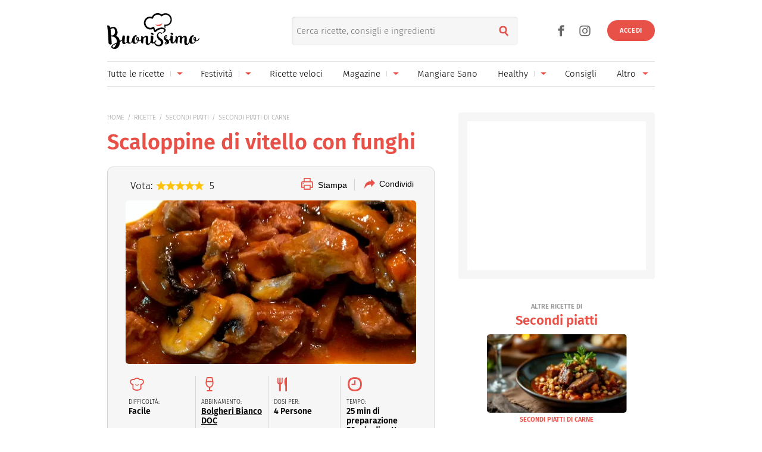

--- FILE ---
content_type: text/css
request_url: https://www.buonissimo.it/css/pages/fogliaDesk.css
body_size: 22995
content:
@charset "UTF-8";.author-bio-expand[style*="--expdesc-rows-numb: 0"]:not(.author-bio-expand--open) .esperti-share{position:absolute;clip:rect(0 0 0 0);height:1px;width:1px;margin:-1px}@font-face{font-display:swap;font-family:firaSans;font-style:normal;font-weight:300;src:url(https://i.plug.it/iplug/font/firaSans/firaSans-light.woff2) format("woff2"),url(https://i.plug.it/iplug/font/firaSans/firaSans-light.woff) format("woff"),url(https://i.plug.it/iplug/font/firaSans/firaSans-light.ttf) format("truetype")}@font-face{font-display:swap;font-family:firaSans;font-style:normal;font-weight:600;src:url(https://i.plug.it/iplug/font/firaSans/firaSans-semibold.woff2) format("woff2"),url(https://i.plug.it/iplug/font/firaSans/firaSans-semibold.woff) format("woff"),url(https://i.plug.it/iplug/font/firaSans/firaSans-semibold.ttf) format("truetype")}@font-face{font-display:swap;font-family:sofia;font-style:normal;font-weight:400;src:url(https://i.plug.it/iplug/font/sofia/sofia-regular.woff2) format("woff2"),url(https://i.plug.it/iplug/font/sofia/sofia-regular.woff) format("woff"),url(https://i.plug.it/iplug/font/sofia/sofia-regular.ttf) format("truetype")}@font-face{font-family:icoBnss;font-style:normal;font-weight:400;src:url(https://i.plug.it/iplug/font/icoBnss/bnss.woff2) format("woff2"),url(https://i.plug.it/iplug/font/icoBnss/bnss.woff) format("woff"),url(https://i.plug.it/iplug/font/icoBnss/bnss.ttf) format("truetype")}.ico{display:inline-block}.ico:before{font-family:icoBnss;font-style:normal;font-weight:400;font-variant:normal;text-transform:none;line-height:1;-webkit-font-smoothing:antialiased;-moz-osx-font-smoothing:grayscale}.iArrD:before{content:"\e900"}.iArrDx:before{content:"\e901"}.iArrSx:before{content:"\e902"}.iArrU:before{content:"\e903"}.iChf:before{content:"\e904"}.iPos:before{content:"\e905"}.iEur:before{content:"\e906"}.iFb:before{content:"\e907"}.iGp:before{content:"\e908"}.iPn:before{content:"\e91b"}.iLgo:before{content:"\e909"}.iIns:before{content:"\e90a"}.iIta:before{content:"\e90b"}.iMail:before{content:"\e90c"}.iPdf:before{content:"\e90d"}.iFtc:before{content:"\e90e"}.iPlay:before{content:"\e90f"}.iSnd:before{content:"\e910"}.iSrc:before{content:"\e911"}.iStmp:before{content:"\e912"}.iTme:before{content:"\e913"}.iWsa:before{content:"\e915"}.iWne:before{content:"\e916"}.iWrd:before{content:"\e917"}.iCls:before{content:"\e918"}.iChk:before{content:"\e91a"}.iUhk:before{content:"\e919"}.iBvn:before{content:"\e91c"}.iInt:before{content:"\e91d"}.iconChef:before{-webkit-mask-image:url(/img/icons/Ico-Chef.svg);mask-image:url(/img/icons/Ico-Chef.svg)}.iconWine:before{-webkit-mask-image:url(/img/icons/Ico-Wine.svg);mask-image:url(/img/icons/Ico-Wine.svg)}.iconBev:before{-webkit-mask-image:url(/img/icons/Ico-Bevande.svg);mask-image:url(/img/icons/Ico-Bevande.svg)}.iconEur:before{-webkit-mask-image:url(/img/icons/Ico-Euro.svg);mask-image:url(/img/icons/Ico-Euro.svg)}.iconIta:before{-webkit-mask-image:url(/img/icons/Ico-Italy.svg);mask-image:url(/img/icons/Ico-Italy.svg)}.iconInt:before{-webkit-mask-image:url(/img/icons/Ico-World.svg);mask-image:url(/img/icons/Ico-World.svg)}.iconDos:before{-webkit-mask-image:url(/img/icons/Ico-Cutlery.svg);mask-image:url(/img/icons/Ico-Cutlery.svg)}.iconCal:before{-webkit-mask-image:url(/img/icons/Ico-Calorie.svg);mask-image:url(/img/icons/Ico-Calorie.svg)}.iconTime:before{-webkit-mask-image:url(/img/icons/Ico-Time.svg);mask-image:url(/img/icons/Ico-Time.svg)}.icoNoLattosio:before{-webkit-mask-image:url(/img/icons/Ico-SenzaLattosio.svg);mask-image:url(/img/icons/Ico-SenzaLattosio.svg)}.icoVegetariano:before{-webkit-mask-image:url(/img/icons/Ico-Vegetariano.svg);mask-image:url(/img/icons/Ico-Vegetariano.svg)}.icoVegano:before{-webkit-mask-image:url(/img/icons/Ico-Vegano.svg);mask-image:url(/img/icons/Ico-Vegano.svg)}.icoNoGlutine:before{-webkit-mask-image:url(/img/icons/Ico-SenzaGlutine.svg);mask-image:url(/img/icons/Ico-SenzaGlutine.svg)}.icoLight:before{-webkit-mask-image:url(/img/icons/Ico-Light.svg);mask-image:url(/img/icons/Ico-Light.svg)}.icoNoZucchero:before{-webkit-mask-image:url(/img/icons/Ico-SenzaZucchero.svg);mask-image:url(/img/icons/Ico-SenzaZucchero.svg)}.icoNoNichel:before{-webkit-mask-image:url(/img/icons/Ico-SenzaNichel.svg);mask-image:url(/img/icons/Ico-SenzaNichel.svg)}.icoNoUova:before{-webkit-mask-image:url(/img/icons/Ico-SenzaUova.svg);mask-image:url(/img/icons/Ico-SenzaUova.svg)}.icoNoBurro:before{-webkit-mask-image:url(/img/icons/Ico-SenzaBurro.svg);mask-image:url(/img/icons/Ico-SenzaBurro.svg)}.icoNoLievito:before{-webkit-mask-image:url(/img/icons/Ico-SenzaLievito.svg);mask-image:url(/img/icons/Ico-SenzaLievito.svg)}.title{font-family:sofia,cursive;font-size:2.8rem;color:#e75148;text-align:center}.schedaRicc{background-color:#f6f6f6;margin-left:-2rem;margin-right:-2rem;border:1px solid #d6d6d6}@media (min-width:37.5em){.schedaRicc{border-radius:10px;margin-left:0;margin-right:0}}.schedaRicc .schedaRiccTop{padding:1rem 3rem;display:flex;flex-wrap:wrap}.schedaRicc .schedaRiccTop .rating_component{flex:0 0 auto}.schedaRicc .schedaRiccTop .riccCond{flex:0 0 auto;margin-left:auto;z-index:10}.schedaRicc .schedaRiccTop .riccPrnt{flex:0 0 auto;margin-left:auto;margin-top:3px}.schedaRicc .schedaRiccTop .riccPrnt+.riccCond{margin-left:0}.schedaRicc .schedaRiccTop #iol_player_container,.schedaRicc .schedaRiccTop .iol_player_container,.schedaRicc .schedaRiccTop .topImg{flex:0 0 100%;margin:0}.schedaRicc .infoNutrRicc{margin-bottom:1rem;border-top:1px solid #d6d6d6;height:auto}.schedaRicc .infoNutrRicc .infoNutrTip{display:flex;flex-wrap:wrap;padding:2rem 3rem 1rem}.schedaRicc .infoNutrRicc .infoNutrTip:not(:last-child){border-bottom:1px solid #d6d6d6}.schedaRicc .infoNutrRicc .infoNutrTip .infoNutrRegimi{order:3;flex:0 0 100%;flex-wrap:wrap}@media (min-width:37.5em){.schedaRicc .infoNutrRicc .infoNutrTip .infoNutrRegimi{display:inline-flex;order:2;flex:1 1 auto}}.schedaRicc .infoNutrRicc .infoNutrTip .infoNutrRegimi>.infoNutrReg{font-size:1.1rem;font-weight:300;text-transform:uppercase;color:#000;flex:0 0 23%;display:inline-block;white-space:nowrap;margin-right:1rem;margin-bottom:2rem}@media (min-width:37.5em){.schedaRicc .infoNutrRicc .infoNutrTip .infoNutrRegimi>.infoNutrReg{margin-right:.5rem}}@media (min-width:85.4375em){.schedaRicc .infoNutrRicc .infoNutrTip .infoNutrRegimi>.infoNutrReg{margin-right:1rem}}.schedaRicc .infoNutrRicc .infoNutrTip .infoNutrRegimi>.infoNutrReg:before{content:"";vertical-align:-.8em;display:inline-block;overflow:hidden;margin-right:.5rem;background-size:2.3rem 2.3rem;width:2.8rem;height:2.8rem;-webkit-mask-size:cover;mask-size:cover;background:#000}.schedaRicc .infoNutrRicc .infoNutrTipReadMore{flex:0 0 100%;order:2;display:block;cursor:pointer;font-size:1.2rem;color:#000;margin-bottom:2rem;padding:2rem 3rem 1rem}@media (min-width:37.5em){.schedaRicc .infoNutrRicc .infoNutrTipReadMore{order:3;line-height:2.5;margin-bottom:0}}.schedaRicc .infoNutrRicc .infoNutrTipReadMore:after{content:url("data:image/svg+xml;charset=utf-8,%3Csvg xmlns='http://www.w3.org/2000/svg' width='5.46' height='10.92' viewBox='0 0 5.46 10.92'%3E%3Cpath fill='%23e75148' d='M5.46 5.46 0 10.92V0Z' data-name='apri'/%3E%3C/svg%3E");display:inline-block;margin-left:1em;vertical-align:middle;transition:-webkit-transform .1s ease-in;transition:transform .1s ease-in;transition:transform .1s ease-in,-webkit-transform .1s ease-in;-webkit-transform:rotate(90deg);transform:rotate(90deg)}.schedaRicc .infoNutrRicc .infoNutrTab{flex-wrap:wrap;display:none;padding:2rem 3rem 1rem}@media (min-width:37.5em){.schedaRicc .infoNutrRicc .infoNutrTab{flex-direction:column;align-content:space-between;height:12em}}.schedaRicc .infoNutrRicc .infoNutrTab .infoNutr{line-height:1.2;padding:1em 1em 1em 0;background:#f6f6f6 linear-gradient(0deg,#fff 50%,#fff) no-repeat 0 100%/100% 2px;display:flex;font-size:1.5rem;align-content:space-between;margin-right:auto;box-sizing:border-box;width:100%}@media (min-width:37.5em){.schedaRicc .infoNutrRicc .infoNutrTab .infoNutr{width:40%}}.schedaRicc .infoNutrRicc .infoNutrTab .infoNutr>span:first-child{flex:1 0 auto}.schedaRicc .infoNutrRicc .infoNutrTab .infoNutr>span:last-child{flex:0 0 auto;align-self:flex-end;font-weight:700}.schedaRicc .infoNutrRicc.expanded{height:auto}.schedaRicc .infoNutrRicc.expanded .infoNutrTab{display:flex;padding-top:2rem}.schedaRicc .infoNutrRicc.expanded .infoNutrTipReadMore:after{-webkit-transform:rotate(-90deg);transform:rotate(-90deg)}.schedaBev{background-color:#f6f6f6;margin-left:-2rem;margin-right:-2rem;margin-bottom:2rem;border:1px solid #d6d6d6}.schedaBev+.contCont--expand{height:8rem;overflow:hidden}@media (min-width:37.5em){.schedaBev{border-radius:10px;margin-left:0;margin-right:0}}.schedaBev .schedaBevTop{padding:1rem 3rem;display:flex;flex-wrap:wrap}.schedaBev .schedaBevTop .rating_component{flex:0 0 auto}.schedaBev .schedaBevTop .riccCond{flex:0 0 auto;margin-left:auto;z-index:10}.schedaBev .schedaBevTop .riccPrnt{flex:0 0 auto;margin-left:auto;margin-top:3px}.schedaBev .schedaBevTop .riccPrnt+.riccCond{margin-left:0}.schedaBev .schedaBevTop #iol_player_container,.schedaBev .schedaBevTop .iol_player_container,.schedaBev .schedaBevTop .topImg{flex:0 0 100%;margin:0}.schedaBev .infoNutrRicc{margin-bottom:1rem;padding:2rem 3rem 1rem;border-top:1px solid #d6d6d6;height:auto}.schedaBev .infoNutrRicc .infoNutrTip{display:flex;flex-wrap:wrap}.schedaBev .infoNutrRicc .infoNutrTip .infoNutrRegimi{order:3;flex:0 0 100%}@media (min-width:37.5em){.schedaBev .infoNutrRicc .infoNutrTip .infoNutrRegimi{display:inline-flex;order:2;flex:1 1 auto}}.dettRicc{font-size:0;padding:0 0 1rem;display:flex;flex-wrap:wrap;background:#f6f6f6 linear-gradient(0deg,#d6d6d6 50%,#d6d6d6) no-repeat 48% 30%/1px 80%}.dettRicc li{flex:0 0 50%;vertical-align:top;box-sizing:border-box;padding:2rem .5rem 0 4rem;line-height:1.6rem;position:relative}@media (min-width:64em){.dettRicc li{padding:2rem .5rem}}@media (min-width:85.4375em){.dettRicc li{padding:2rem .5rem 0 4rem}}.dettRicc .dettRiccTime{flex:0 0 100%;background-color:#f6f6f6}.dettRicc span{display:block;font-size:1.4rem;font-weight:700;margin-top:1.4rem}@media (min-width:64em){.dettRicc span{margin-top:0}}@media (min-width:85.4375em){.dettRicc span{margin-top:.4rem}}.dettRicc span.dettRicTimeFract span{display:inline}.dettRicc a{color:#000;text-decoration:underline}.dettRicc .itm{font-size:1rem;font-weight:300;margin-top:0}@media (min-width:85.4375em){.dettRicc .itm{padding-left:3rem;padding-left:0}}.dettRicc .ico{font-size:2.8rem;color:#e75148;position:absolute;left:1rem;top:1.9rem}@media (min-width:37.5em){.dettRicc{display:grid;grid-template-columns:25% 25% 25% 25%;grid-template-rows:50% 50%;background-image:linear-gradient(0deg,#d6d6d6 50%,#d6d6d6),linear-gradient(0deg,#d6d6d6 50%,#d6d6d6),linear-gradient(0deg,#d6d6d6 50%,#d6d6d6);background-position:24% 20px,49% 20px,74% 20px;background-size:1px calc(100% - 20px),1px calc(100% - 20px),1px calc(100% - 20px);flex:0 0 100%}.dettRicc .dettRiccDiff{grid-column:1;grid-row:1}.dettRicc .dettRiccBev{grid-column:2;grid-row:1}.dettRicc .dettRiccCost{grid-column:1;grid-row:2}.dettRicc .dettRiccProv{grid-column:2;grid-row:2}.dettRicc .dettRiccDos{grid-column:3;grid-row:1}.dettRicc .dettRiccCal{grid-column:3;grid-row:2}.dettRicc .dettRiccTime{grid-column:4/5;grid-row:1/-1;background:none}}.dettRicc .icoRicc:before{content:"";display:inline-block;position:absolute;left:0;top:1.9rem;width:2.8rem;height:2.8rem;background-color:#e75148}@media (min-width:64em){.dettRicc .icoRicc:before{position:static}}@media (min-width:85.4375em){.dettRicc .icoRicc:before{position:absolute}}.dettBev{font-size:0;padding:0 0 1rem;display:flex;flex-wrap:wrap;background:#f6f6f6 linear-gradient(0deg,#d6d6d6 50%,#d6d6d6) no-repeat 48% 30%/1px 80%}.dettBev li{flex:0 0 50%;vertical-align:top;box-sizing:border-box;padding:2rem .5rem 0 4rem;line-height:1.6rem;position:relative}@media (min-width:64em){.dettBev li{padding:2rem .5rem}}@media (min-width:85.4375em){.dettBev li{padding:2rem .5rem 0 4rem}}.dettBev span{display:block;font-size:1.4rem;font-weight:400;margin-top:1.4rem;padding-right:1rem}@media (min-width:85.4375em){.dettBev span{margin-top:.4rem}}.dettBev a{color:#000;text-decoration:underline}.dettBev .itm{font-size:1rem;font-weight:700;margin-top:0}@media (min-width:64em){.dettBev .itm{padding-left:3rem}}@media (min-width:85.4375em){.dettBev .itm{padding-left:0}}.dettBev .ico{font-size:2.8rem;color:#e75148;position:absolute;left:1rem;top:1.9rem}@media (min-width:37.5em){.dettBev{display:grid;grid-template-columns:25% 25% 25% 25%;grid-template-rows:50% 50%;background-image:linear-gradient(0deg,#d6d6d6 50%,#d6d6d6),linear-gradient(0deg,#d6d6d6 50%,#d6d6d6),linear-gradient(0deg,#d6d6d6 50%,#d6d6d6),linear-gradient(0deg,#d6d6d6 50%,#d6d6d6);background-position:23% 20px,48% 20px,74% 20px,48% calc(50% + 40px);background-size:1px calc(50% - 40px),1px calc(50% - 40px),1px calc(50% - 40px),1px calc(50% - 40px);flex:0 0 100%}.dettBev .dettBevTipo{grid-column:1;grid-row:1}.dettBev .dettBevCons{grid-column:2;grid-row:1}.dettBev .dettBevGrad{grid-column:3;grid-row:1}.dettBev .dettBevDeg{grid-column:4;grid-row:1}.dettBev .dettBevOrig{grid-column:1/span 2;grid-row:2}.dettBev .dettBevAbb{grid-column:3/span 4;grid-row:2}}@media (min-width:85.4375em){.dettBev{background-position:23% 20px,48% 20px,74% 20px,48% calc(50% + 30px)}}.dettBev .icoRicc:before{content:"";display:inline-block;position:absolute;left:0;top:1.9rem;width:2.8rem;height:2.8rem;background-color:#e75148}.dettBev .iconWine:before{-webkit-mask-image:url(/img/icons/Ico-Wine.svg);mask-image:url(/img/icons/Ico-Wine.svg)}.dettBev .iconIta:before{-webkit-mask-image:url(/img/icons/Ico-Italy.svg);mask-image:url(/img/icons/Ico-Italy.svg)}.dettBev .iconDos:before{-webkit-mask-image:url(/img/icons/Ico-Cutlery.svg);mask-image:url(/img/icons/Ico-Cutlery.svg)}.dettBev .iconCal:before{-webkit-mask-image:url(/img/icons/Ico-Calorie.svg);mask-image:url(/img/icons/Ico-Calorie.svg)}.dettBev .iconTemp:before{-webkit-mask-image:url(/img/icons/Ico-Temp.svg);mask-image:url(/img/icons/Ico-Temp.svg);width:1.3rem;height:2.4rem}.dettBev .iconDeg:before{-webkit-mask-image:url(/img/icons/Ico-Deg.svg);mask-image:url(/img/icons/Ico-Deg.svg);width:2rem;height:2.4rem}.corrRicc{padding:2rem 0;margin-bottom:2.5rem;border-top:0;border-bottom:.1rem solid rgba(0,0,0,.1);min-height:14rem}.corrRicc ul{font-size:0;padding-top:2rem}.corrRicc li{display:inline-block;vertical-align:top;width:50%;box-sizing:border-box;padding:0 .5rem 0 0;position:relative}.corrRicc li+li{padding:0 0 0 .5rem}.corrRicc .bTitle{font-family:firaSans,Arial,sans-serif;font-weight:300;display:block}.corrRicc .bTitle,.corrRicc h3{font-size:1.4rem;color:#000;text-align:center}.corrRicc h3{font-weight:600;height:4.8rem}.corrRicc .ind:first-of-type{margin-left:0}.corrRicc picture{margin:1rem 3rem;border-radius:.8rem}@media (min-width:37.5em){.corrRicc li{padding:0 1rem 0 0}.corrRicc li+li{padding:0}.corrRicc li a{padding-left:51%;display:inline-block}.corrRicc li a:first-child{padding-left:0}.corrRicc figure,.corrRicc picture{position:absolute;left:0;top:0;width:11rem;margin:0}.corrRicc h3{height:auto;text-align:left}}.ingrRicc{padding:0 0 4rem}.ingrRicc ul{margin-top:2rem;text-align:center}.ingrRicc li{font-size:1.6rem;margin:1rem 0;text-align:center}.ingrRicc li a{color:#000;font-weight:700;text-decoration:underline;-webkit-font-smoothing:antialiased;-moz-osx-font-smoothing:grayscale}.ingrRicc h3,.ingrRicc>span{color:#e75148;font-weight:700;text-transform:uppercase;font-size:1.1rem;margin:1.5rem 0 -1rem;display:block;text-align:center}@media (min-width:37.5em){.ingrRicc ul{font-size:0;text-align:left;position:relative}.ingrRicc ul:after,.ingrRicc ul:before{content:"";display:block;position:absolute;top:0;bottom:0;width:.1rem;background-color:rgba(0,0,0,.1)}.ingrRicc ul:before{left:33%;margin-left:-1.9rem}.ingrRicc ul:after{right:33%;margin-right:1.9rem}.ingrRicc>span{margin:1.5rem 0 -1.5rem}.ingrRicc li{vertical-align:top;width:33.3333333333%;display:inline-block;box-sizing:border-box;min-height:4.2rem;overflow:hidden;padding-right:4rem}}.prepRicc{counter-reset:my-counter;padding:0 0 4rem}.prepRicc .ico{color:#000;font-size:3rem;margin-right:1rem}.prepRicc a{color:#e75148}.prepRicc ol{margin-top:3rem}.prepRicc li{position:relative;font-size:1.7rem;margin-bottom:2rem;display:flex;flex-wrap:wrap;align-items:flex-start}.prepRicc li:after{display:flex;justify-content:center;align-items:center;width:3rem;height:3rem;border-radius:50%;background-clip:padding-box;font-size:1.8rem;line-height:1;color:#fff;background-color:#e75148;font-weight:600;position:absolute;left:7.5rem;top:.4rem;z-index:1;content:counter(my-counter);counter-increment:my-counter}.prepRicc li:first-child>div:not(.prepRiccTxt){flex:0 0 100%}.prepRicc li:first-child .adv{margin:1rem auto}.prepRicc figure,.prepRicc picture{position:relative;overflow:hidden;flex:0 0 11rem;max-height:13.2rem}.prepRicc figure:before,.prepRicc picture:before{display:block;content:"";padding-top:var(--pct-pt,100%);z-index:0}.prepRicc figure img,.prepRicc picture img{display:block;max-width:120%;max-height:120%;min-height:100%;min-width:100%;position:absolute;top:50%;left:50%;-webkit-transform:translate(-50%,-50%);transform:translate(-50%,-50%)}.prepRicc .prepRiccTxt{flex:0 1 100%;width:100%;max-width:calc(100% - 13rem);box-sizing:border-box;padding-left:2rem}.prepRicc .noImage li{padding-top:1rem}.prepRicc .noImage li:after{top:.8rem;left:0}.prepRicc .noImage .prepRiccTxt{max-width:calc(100% - 4rem);padding-left:4rem}@media (min-width:37.5em){.prepRicc li:after{left:10.5rem}.prepRicc figure,.prepRicc picture{flex:0 0 14rem;max-height:14rem}.prepRicc .prepRiccTxt{max-width:calc(100% - 16rem)}}@media (min-width:64em){.prepRicc li{justify-content:flex-start;padding-top:4rem}.prepRicc li:after{font-size:3rem;color:#e75148;background-color:transparent;font-weight:300;top:0;left:16rem}.prepRicc figure,.prepRicc picture{flex:0 0 15rem;max-height:15rem;margin-top:-4rem}.prepRicc .prepRiccTxt{max-width:calc(100% - 17rem)}.prepRicc .noImage li{padding-top:0}.prepRicc .noImage li:after{top:-.2rem}}.consRicc{padding:0 0 4rem}.consRicc .ico{color:#000;font-size:5rem;vertical-align:middle}.consRicc p{font-size:1.6rem;line-height:1.5}.consRicc a{color:#e75148}.accordion-component{margin-bottom:2rem}.accordion-component .accordion-title{padding:2rem 0;font-weight:400}.accordion-component .accordion-title>strong{display:block}@media (min-width:37.5em){.accordion-component .accordion-title>strong{display:inline}}.accordion-component .accordion .accordion-item:not(:last-child) .accordion-item-text{border-bottom:0}.accordion-component .accordion .accordion-item:last-child{border-bottom:1px solid #999}.accordion-component .accordion .accordion-item .accordion-item-title{font-family:firaSans,Arial,sans-serif;font-weight:700;font-size:1.4rem;color:#e75148;padding:1rem .8rem;border-top:1px solid #999;text-transform:uppercase;position:relative;cursor:pointer}.accordion-component .accordion .accordion-item .accordion-item-title .accordion-icon-close,.accordion-component .accordion .accordion-item .accordion-item-title .accordion-icon-open{position:absolute;top:5px;right:8px}.accordion-component .accordion .accordion-item .accordion-item-title .accordion-icon-close svg,.accordion-component .accordion .accordion-item .accordion-item-title .accordion-icon-open svg{width:21px;height:21px}.accordion-component .accordion .accordion-item .accordion-item-title .accordion-icon-open{display:inline}.accordion-component .accordion .accordion-item .accordion-item-title .accordion-icon-close{display:none}.accordion-component .accordion .accordion-item .accordion-item-text{font-family:firaSans,Arial,sans-serif;font-size:1.6rem;padding:0 .8rem;font-weight:300;height:0;max-height:0;transition:max-height .2s ease-in,padding-top .1s ease-in,padding-bottom .1s ease-in;overflow:hidden}.accordion-component .accordion .accordion-item .accordion-item-text a{color:#d54b42}.accordion-component .accordion .accordion-item.accordion-item-open .accordion-icon-close{display:inline}.accordion-component .accordion .accordion-item.accordion-item-open .accordion-icon-open{display:none}.accordion-component .accordion .accordion-item.accordion-item-open .accordion-item-text{max-height:600px;height:auto;padding-top:.8rem;padding-bottom:1.6rem;transition:max-height .3s ease-in,padding-top .1s ease-in,padding-bottom .1s ease-in}.esperti__elenco .archive-title{padding:3rem 0;font-size:3.6rem;font-weight:600;line-height:1;color:#e75148}.esperti__elenco .archive-title,.esperti__elenco span{text-align:center;font-family:firaSans,Arial,sans-serif}.esperti__elenco span{display:block;font-size:1.7rem}.esperti__list{list-style:none}@media (min-width:37.5em){.esperti__list{display:flex;flex-wrap:wrap}}.esperti__list-itm{text-align:center;margin-bottom:3rem}@media (min-width:37.5em){.esperti__list-itm{width:calc(33% - 40px);padding:0 .2rem}}@media (min-width:64em){.esperti__list-itm{width:calc(25% - 20px);padding:0 1rem}}.esperti__list-itm a{display:inline-block;padding-bottom:2rem;position:relative}.esperti__list-itm a:after{content:"CONTINUA";position:absolute;bottom:0;left:50%;-webkit-transform:translate(-50%,0);transform:translate(-50%,0);font-family:firaSans,Arial,sans-serif;color:#a4b9bd}.esperti__list-itm h3{font-family:firaSans,Arial,sans-serif;font-size:2.4rem;max-height:11.5rem;line-height:1.2;padding:0 1.5rem;color:#000;font-weight:600}.esperti__list-itm picture{aspect-ratio:1/1;margin:3rem auto;border-radius:50%;width:14.3rem;height:14.3rem}.esperti__list-itm .label{font-family:firaSans,Arial,sans-serif;display:block;line-height:1.4;font-weight:600;color:#e75148;font-size:1.2rem;margin-top:.8rem}.esperti__list-itm .top_tc__logo{float:none;display:inline-block;margin:1.5rem 0 0;-webkit-transform:translate(0,0);transform:translate(0,0)}.esperti__list-itm p{font-weight:300;color:#000;font-size:1.6rem;max-height:6.3rem;line-height:1.4;overflow:hidden;margin-top:1.5rem;padding-top:1.5rem;position:relative;margin-bottom:1.6rem}.esperti__list-itm p:before{content:"";display:block;width:3rem;border-bottom:2px solid #000;position:absolute;left:50%;top:0;-webkit-transform:translate(-50%,0);transform:translate(-50%,0)}.esperti-share{font-size:1rem;margin:.6em 0 .1em}.esperti-share__itm{display:inline-block;border-right:.1rem solid #e75148;text-transform:uppercase;padding:0 1rem}.esperti-share__itm:first-child{margin-left:0;padding-left:0}.esperti-share__itm:last-child{border-right:0;padding-right:0}.esperti-share__lnk{font-size:1rem;color:#666;font-weight:600}@media (max-width:21.1875em){.esperti-share__itm{padding:0 .8rem}}@media only screen and (min-width:26.5625em){.esperti-share__itm{padding:0 1.7rem}}.esperti__cta-t1{margin-top:4rem;padding:5rem 0;border-top:1px solid #d6d6d6;text-align:center}.esperti__cta-t1 .archive-title{padding-top:0;padding-bottom:.4em}.esperti__btn{display:inline-flex;justify-content:center;align-items:center;box-sizing:border-box;min-width:14rem;height:6rem;padding:0 3rem;border-radius:3rem;font-weight:700;font-size:1.8rem;color:#000;background-color:#e75148}.expert-box-title{color:#e75148;text-transform:uppercase;font-weight:700;font-size:1rem}.expert-box-desc,.expert-box-title{font-family:firaSans,Arial,sans-serif}.expert-box-desc{display:block;margin:1rem 0 0;font-size:1.4rem;color:#262626;font-weight:400}.archive-title{text-align:center;font-size:3.6rem;line-height:1.1;padding:1.5rem 0}.archive-title>.ncesp{display:inline;font-style:normal;font-size:1em;white-space:nowrap}.archive-title>.nart{margin-left:.2em;font-style:normal;font-weight:lighter}.author-avatar{font-size:var(--author-avatar-size);flex:0 0 1em;width:1em;height:1em;overflow:hidden;border-radius:50%}.expert-box-name{font-size:1.4rem;text-align:left;color:#000;line-height:1.2}.expert-box-title{font-size:1.2rem;line-height:1.2}.author-info{display:flex;justify-content:space-between;align-items:flex-start;font-size:1.6rem;line-height:1.4;margin:0 0 -1px;padding:.625em 0;border:solid #d6d6d6;border-width:1px 0}.author-info .iol-post-date{display:block;margin-bottom:.8rem;color:#999}.author-info .author-bio{position:relative}.author-info .author-description{margin-left:1.3rem;flex:1 1 100%}.author-info .expert-box-name{font-size:14px;text-align:left;font-weight:700;color:#000}.author-info h1.expert-box-name{font-size:2.5rem}.author-info h2.expert-box-title{font-size:1.2rem}.author-info.author-info-small{text-align:center;margin:2rem auto;border:0}.author-info.author-info-small .author-info-component{margin:auto;border-top:0;display:flex;text-align:left}@media (min-width:37.5em){.author-info.author-info-small .author-info-component{max-width:75%;text-align:left}}.author-info.author-info-small .author-avatar{flex:0 0 7.4rem;width:7.4rem;height:7.4rem}@media (min-width:37.5em){.author-info.author-info-small .author-avatar{float:none}}.author-info.author-info-small .author-avatar picture{width:100%;height:100%}.author-info.author-info-small .author-bio{margin-bottom:0}.author-info.author-info-small .author-section{font-size:1.4rem;color:#999;display:block}.author-info.author-info-small .author-main-info{flex:0 0 auto;padding-top:0;margin-left:1rem}.author-info.author-info-small .expert-box-name{margin-bottom:0;line-height:1.1;display:block}.author-info.author-info-small .expert-box-name a{color:#000}.author-info+#wrapper-fgiol,.author-info+.contCont,.author-info+.immlnk,.author-info+.toolCont{margin-top:1rem}.author-info .accordion-component{padding-bottom:1.6rem}.expert-box-bt{position:absolute;top:-.3em;right:0;margin:1rem auto;width:2rem;height:2rem;background:transparent url("data:image/svg+xml;charset=utf8,%3Csvg xmlns='http://www.w3.org/2000/svg' width='20' height='20'%3E%3Cpath d='M11 5H9v4H5v2h4v4h2v-4h4V9h-4zm-1-5a10 10 0 1010 10A10 10 0 0010 0zm0 18a8 8 0 118-8 8.01 8.01 0 01-8 8z' fill='%23A4B9BD'/%3E%3C/svg%3E") no-repeat 50%/55.55%;background-size:100%}.expert-box-bt:disabled{opacity:0}.esperti-archive .expert-box-bt{position:static;background:inherit;width:auto;height:auto;margin-top:.2em;text-transform:uppercase;font:400 .625em/1 sofia,cursive;color:#000}.esperti-archive .expert-box-bt:before{content:attr(aria-label)}.author-info .author-bio-expand{position:relative;margin-bottom:0}.author-bio-expand .expert-box-name,.author-bio-expand .expert-box-title{box-sizing:border-box;padding-right:4rem}.author-bio-expand .expert-box-desc{overflow:hidden;overflow-y:auto;max-height:calc(1.4em * var(--expdesc-rows-numb))}.author-bio-expand--open .expert-box-desc{--expdesc-rows-numb:100}.author-bio-expand--open .expert-box-bt{background-image:url("data:image/svg+xml;charset=utf8,%3Csvg xmlns='http://www.w3.org/2000/svg' width='20' height='20'%3E%3Cpath d='M5.001 9v2h10V9zm5-9a10 10 0 1010 10 10 10 0 00-10-10zm0 18a8 8 0 118-8 8.01 8.01 0 01-8 8z' fill='%23A4B9BD'/%3E%3C/svg%3E")}.esperti-archive .author-bio-expand--open .expert-box-bt{background:inherit}.author-bio-expand--close .expert-box-desc{display:-webkit-box;-webkit-box-orient:vertical;-webkit-line-clamp:var(--expdesc-rows-numb);overflow:hidden;margin:0}.expert-slider{background-color:#f6f6f6;padding:3rem 0}.expert-slider .expert-slider-title{text-align:center;font-family:sofia,cursive;font-size:2.8rem;line-height:1;color:#666;padding-bottom:1rem}.expert-slider .expert-slider-container .expert-slider-wrapper{margin:1rem 2rem;padding:1rem}@media (min-width:37.5em){.expert-slider .expert-slider-container .expert-slider-wrapper{display:flex;max-width:75%;margin:0 auto}}.expert-slider .expert-slider-container .expert-slider-wrapper .expert-slide{flex:0 1 49%}.expert-slider .expert-slider-container .expert-slider-wrapper .expert-image{padding-top:.5rem}@media (min-width:64em){.expert-slider .expert-slider-container .expert-slider-wrapper .expert-image{flex:1 1 120px}}.expert-slider .expert-slider-container .expert-slider-wrapper .expert-image picture{margin:1rem auto;width:18rem;height:18rem;overflow:visible}@media (min-width:37.5em){.expert-slider .expert-slider-container .expert-slider-wrapper .expert-image picture{margin:.5rem auto;height:10rem;width:10rem}}@media (min-width:64em){.expert-slider .expert-slider-container .expert-slider-wrapper .expert-image picture{margin:.5rem;width:12rem;height:12rem}}.expert-slider .expert-slider-container .expert-slider-wrapper .expert-image picture img{position:relative;max-height:100%;max-width:100%;aspect-ratio:1/1;border-radius:50%;top:-5%}@media (min-width:37.5em){.expert-slider .expert-slider-container .expert-slider-wrapper .expert-image picture img{position:absolute;width:100%;top:50%}}@media (min-width:64em){.expert-slider .expert-slider-container .expert-slider-wrapper .expert-image picture img{max-height:100%;max-width:100%;aspect-ratio:1/1;border-radius:50%;top:50%}}.expert-slider .expert-slider-container .expert-slider-wrapper .expert-slide-wrapper{padding:1.6rem}@media (min-width:1000px){.expert-slider .expert-slider-container .expert-slider-wrapper .expert-slide-wrapper{display:flex}}.expert-slider .expert-slider-container .expert-slider-wrapper .expert-info{color:#000;font-family:firaSans,Arial,sans-serif;padding:1rem 0 0 1rem}@media (min-width:37.5em){.expert-slider .expert-slider-container .expert-slider-wrapper .expert-info{padding:1rem}}@media (min-width:64em){.expert-slider .expert-slider-container .expert-slider-wrapper .expert-info{flex:1 0 65%;color:#000;font-family:firaSans,Arial,sans-serif;padding:1rem 0 0 1rem;margin:auto}}.expert-slider .expert-slider-container .expert-slider-wrapper .expert-info .expert-label,.expert-slider .expert-slider-container .expert-slider-wrapper .expert-info .expert-name{text-align:center}@media (min-width:37.5em){.expert-slider .expert-slider-container .expert-slider-wrapper .expert-info .expert-label,.expert-slider .expert-slider-container .expert-slider-wrapper .expert-info .expert-name{text-align:center}}@media (min-width:64em){.expert-slider .expert-slider-container .expert-slider-wrapper .expert-info .expert-label,.expert-slider .expert-slider-container .expert-slider-wrapper .expert-info .expert-name{text-align:left}}.expert-slider .expert-slider-container .expert-slider-wrapper .expert-info .expert-name{font-size:2.4rem;margin-bottom:.5rem}@media (min-width:37.5em){.expert-slider .expert-slider-container .expert-slider-wrapper .expert-info .expert-name{font-size:1.5rem;margin-bottom:.2rem}}@media (min-width:64em){.expert-slider .expert-slider-container .expert-slider-wrapper .expert-info .expert-name{font-size:2.2rem}}.expert-slider .expert-slider-container .expert-slider-wrapper .expert-info .expert-label{color:#e75148;font-size:1.5rem;font-weight:500}@media (min-width:37.5em){.expert-slider .expert-slider-container .expert-slider-wrapper .expert-info .expert-label{font-size:.9rem}}@media (min-width:64em){.expert-slider .expert-slider-container .expert-slider-wrapper .expert-info .expert-label{color:#e75148;font-size:1.2rem}}.expert-slider .expert-slider-container .expert-slider-wrapper .expert-info .expert-description,.expert-slider .expert-slider-container .expert-slider-wrapper .expert-info .expert-label-readmore{display:none;font-size:1.4rem}.expert-slider .expert-slider-container .expert-slider-wrapper .expert-info .expert-description{max-height:4.8rem}@media (min-width:37.5em){.expert-slider .expert-slider-container .expert-slider-wrapper .expert-info .expert-description{display:none;overflow:hidden;margin:.5rem 0}}@media (min-width:64em){.expert-slider .expert-slider-container .expert-slider-wrapper .expert-info .expert-description{display:block;color:#666;overflow:hidden;margin:.5rem 0}}@media (min-width:37.5em){.expert-slider .expert-slider-container .expert-slider-wrapper .expert-info .expert-label-readmore{display:none;font-weight:700}}@media (min-width:64em){.expert-slider .expert-slider-container .expert-slider-wrapper .expert-info .expert-label-readmore{display:block}}.lnk_tool{display:inline-block}.lnk_tool span{display:block;font-size:1.3rem;padding:1.5rem 0}.lnk_tool a{font-size:3.5rem;margin-right:1rem}.contCont .paywalled,.content .paywalled{display:none}.contCont .article-preview p,.contCont .paywalled p,.content .article-preview p,.content .paywalled p,.gated_banner{margin-bottom:2rem}.gated_banner{text-align:center;border:solid #d6d6d6;border-width:.1rem 0;padding:2rem 0}.gated_banner_title{font-size:2rem;line-height:1.2}@media (min-width:37.5em){.gated_banner_title{font-size:2.4rem}}.gated_banner_subtitle{font-size:1.6rem}.gated_banner_login_button_container{margin:2rem 0}.gated_banner_login_button{color:#fff;background-color:#e75148;border-radius:99px;font-weight:600;font-size:1.4rem;line-height:1.2;text-transform:uppercase;letter-spacing:.04em;cursor:pointer;display:inline-block;min-height:3.845em;padding:1.4rem 5em}a.gated_banner_login_button{text-decoration:none}a.gated_banner_login_button:hover{color:#fff}.gated_banner_login_label{font-size:1.6rem}.gated_banner_login_link{color:#e75148;background:transparent;font-weight:600;cursor:pointer}.author-info+.gated_banner,.schedaRicc+.gated_banner{margin-top:4rem}.gated_banner.ebook_banner{padding:4rem 0}.gated_banner.ebook_banner .ebook_banner_button_container{font-size:1.7rem;text-align:center}.gated_banner.ebook_banner .ebook_banner_button{color:#fff;background-color:#e75148;border-radius:99px;font-weight:600;font-size:1.4rem;line-height:1.2;text-transform:uppercase;letter-spacing:.04em;cursor:pointer;display:inline-block;min-height:5rem;padding:1.4rem 2em;width:21rem;margin:1em 0}@media (min-width:64em){.gated_banner.ebook_banner .ebook_banner_button{margin:0 1em}}.gated_video{position:relative}.gated_video .iPlay{position:absolute;z-index:3;color:#fff;font-size:7.2rem;left:50%;top:50%;-webkit-transform:translate(-50%,-50%);transform:translate(-50%,-50%);line-height:1}.schedaRiccTop .gated_video{flex:0 0 100%;margin:0}.adv{width:30rem;border:1.5rem solid #f6f6f6;border-radius:.4rem;background-clip:padding-box;clear:both;margin:0 auto 4rem;min-height:25rem}.adv img{display:block}@media (max-width:21.1875em){.adv{border:0}}@media (min-width:64em){.adv{margin-bottom:0}.content .adv{display:none}}@media print{.adv{display:none}}@media (min-width:64em){.content .adv.advAllRes{display:flex;margin-bottom:20px}.advContFixed{position:relative}.advContFixed .fixIt{top:0;position:fixed;z-index:2}.fixHead .advContFixed .fixIt{-webkit-transform:translate(0,69px);transform:translate(0,69px)}}.adbillboard{text-align:center;border-bottom:.3rem solid #fff;position:relative;z-index:1}.colSx #admputop2,.colSx [id^=admpudyn]{padding:3.5rem 0 2rem;border-top:.1rem solid #a4b9bd;border-bottom:.1rem solid #a4b9bd;border-left:0;border-right:0;border-radius:0;position:relative;width:auto;display:flex;justify-content:center}.colSx #admputop2:before,.colSx [id^=admpudyn]:before{content:"PUBBLICITÀ";font-family:Arial,Helvetica,sans-serif;font-size:1.1rem;color:#a4b9bd;position:absolute;left:50%;top:1rem;-webkit-transform:translate(-50%,0);transform:translate(-50%,0)}#wrapper-fgiol .admpudyn-fg{max-width:34rem;margin:0 auto 2rem;text-align:center;background:#fff;padding:3.5rem 0 2rem;min-height:25rem}:root{--social-share-clipboard-zi:1}.iol-social-share{display:flex;justify-content:space-between;font-size:1.8rem}.iol-social-share__itm{flex:0 0 2.56em;color:var(--social-share-icn)}.iol-social-share__trg{display:flex;align-items:center;justify-content:center;font-size:2.56em;width:1em;height:1em;color:inherit;background:inherit}button.iol-social-share__trg{font-family:inherit;line-height:1.15;overflow:visible;text-transform:none;-webkit-appearance:button;-moz-appearance:button;appearance:button;cursor:pointer;border:0}.iol-social-share__trg:active{opacity:.75;color:inherit}.iol-social-share__trg>svg{fill:currentColor;font-size:.61em;width:1em;height:1em}@media (min-width:37.5em){.iol-social-share{justify-content:flex-start}.iol-social-share__itm{flex:0 1 4em}}.iol-clipboarded-link:after{content:"Link copiato";pointer-events:none;opacity:0;position:fixed;z-index:var(--social-share-clipboard-zi);top:50%;left:50%;-webkit-transform:translate3d(-50%,-50%,0);transform:translate3d(-50%,-50%,0);display:flex;padding:.4em .8em;border-radius:.25em;font-size:2.1rem;line-height:1.2;white-space:nowrap;color:#fff;background:rgba(0,0,0,.902);transition:opacity 1.2s ease-out}.iol-clipboarded-link--show:after{opacity:1}@media (min-width:37.5em){.iol-clipboarded-link{position:relative}.iol-clipboarded-link:after{position:absolute;-webkit-transform:translate3d(-50%,.25em,0);transform:translate3d(-50%,.25em,0);font-size:1em}}:root{--social-share-bgc:#fff;--social-share-icn:#333}.iol-share-menu{display:var(--iol-sm-d,inline-grid);grid-template-columns:var(--iol-sm-gtc,1fr auto);grid-template-rows:1fr;font-size:1.8rem;height:2.22em}.iol-share-menu--left{--iol-sm-gtc:auto 1fr;--iol-sm-trg-gc:1/2;--iol-sm-wrp-pr:0}.iol-share-menu--center{--iol-sm-d:grid;--iol-sm-gtc:1fr repeat(3,auto) 1fr;--iol-sm-trg-gc:3/4;--iol-sm-wrp-pr:auto;--iol-sm-wrp-gc:2/-2;margin-right:auto;margin-left:auto}@supports (margin-inline:0){.iol-share-menu--center{margin-inline:auto}}.iol-share-menu--neg{--iol-sm-trg-c:#eee;--iol-sm-trg-bgc:#000;--iol-sm-trg-brc:#fff;--iol-sm-trg-icn:#fff}.iol-share-menu--over{z-index:1;position:relative}.iol-share-menu--over .iol-share-menu-wrapper{position:absolute;left:var(--iol-sm-wrp-pl,auto);right:var(--iol-sm-wrp-pr,0)}.iol-share-menu-wrapper{z-index:1;grid-column:var(--iol-sm-wrp-gc,1/-1);grid-row:1/-1;display:flex;align-items:center;justify-content:center;height:inherit;box-sizing:border-box;border:1px solid var(--social-share-brc,#000);border-radius:4em;color:var(--social-share-icn);background:var(--social-share-bgc)}.iol-share-menu-wrapper[aria-hidden=true]{opacity:0;pointer-events:none}.iol-share-menu-wrapper:before{order:2;content:"";width:.1rem;height:64%;background:#ccc}.iol-share-menu-list{order:1;list-style:none}.iol-share-menu-close{order:3;margin-inline:.225em}.iol-share-menu-trg{grid-row:1/-1;grid-column:var(--iol-sm-trg-gc,2/3);font-weight:700;font-size:1.1rem;font-family:Arial,Helvetica,sans-serif;letter-spacing:.1em;text-transform:uppercase;color:var(--iol-sm-trg-c,#666);background:var(--iol-sm-trg-bgc,#fff);display:flex;align-items:center;justify-content:center;min-width:11.36em;padding:0;border:1px solid var(--iol-sm-trg-brc,#000);border-radius:4em}.iol-share-menu-trg:active{opacity:.75;color:inherit}.iol-share-menu-trg span{flex:1;text-align:right}.iol-share-menu-trg svg{flex:0 0 4rem;fill:var(--iol-sm-trg-icn,#000)}.iol-share-menu .iol-social-share__itm{margin-inline:.5em}.iol-share-menu .iol-social-share__trg{font-size:2.22em;background:transparent}.date_share-articolo{display:flex;justify-content:space-between;align-items:center;margin-bottom:.8rem}@media (min-width:64em){.date_share-articolo{margin-bottom:1.6rem}}#wrapper-fgiol .date_share-articolo{margin-bottom:1rem}#wrapper-fgiol .date_share-articolo .iol-social-share__trg{color:inherit}.schedaRicc+.date_share-articolo{margin-top:2.5rem;margin-bottom:.5rem}.date-articolo{display:flex;flex-direction:column;justify-content:center;color:#333;font-family:firaSans,Arial,sans-serif;font-size:1.1rem;line-height:1.6}.faqRicc{margin-bottom:4rem}.faqRicc h3{font-family:sofia,cursive;font-size:2.8rem;line-height:1;color:#666;padding-bottom:1rem;text-align:center;margin-bottom:3rem}.faqRicc h3 a{color:#666}.fglIngr .faqRicc{margin-bottom:2rem}.faqRicc .accordion .accordion-item .accordion-item-title{color:#000;font-size:1.6rem;text-transform:none}@media (min-width:37.5em){.faqRicc .accordion .accordion-item .accordion-item-title{font-size:1.8rem}}.faqRicc .accordion .accordion-item .accordion-item-title [class^=accordion-icon-]{top:16px}.faqRicc .accordion .accordion-item.accordion-item-open .accordion-item-title{color:#e75148}.chefCons,.listInt,.listRicc{text-align:center;position:relative;clear:both}.listInt h1,.listInt h2,.listRicc h1,.listRicc h2{font-family:sofia,cursive;font-size:2.8rem;line-height:1;color:#666;padding-bottom:1rem}.listInt h1 a,.listInt h2 a,.listRicc h1 a,.listRicc h2 a{color:#666}.listInt h3,.listRicc h3{font-size:2rem;color:#000}.listInt ul,.listRicc ul{font-size:0;padding:1rem 0 0}.listInt ul li h2,.listRicc ul li h2{font-family:firaSans,Arial,sans-serif;font-size:2rem;color:#000}.listInt p,.listRicc p{font-size:1.5rem;line-height:1.2;padding:.5rem 0;color:#000}.listInt p.ricCorTxt,.listRicc p.ricCorTxt{color:#666;max-height:4.5rem;overflow:hidden}.colDx .listInt h4,.colDx .listInt>span,.colDx .listRicc h4,.colDx .listRicc>span{font-family:firaSans,Arial,sans-serif;font-size:2.2rem;color:#e75148;font-weight:700}.colDx .listInt h4 a,.colDx .listInt>span a,.colDx .listRicc h4 a,.colDx .listRicc>span a{color:#e75148}.colDx .listInt h4 span,.colDx .listInt>span span,.colDx .listRicc h4 span,.colDx .listRicc>span span{font-size:1.1rem;display:block;color:#999;padding-bottom:.4rem}.colDx .listInt ul li div,.colDx .listRicc ul li div{font-size:2rem;color:#000;font-weight:700}.listRicc li{padding-bottom:2rem;display:inline-block;box-sizing:border-box;vertical-align:top;width:100%}.listRicc li>a{position:relative;display:block}.listRicc p{font-size:1.4rem}.listRicc .iPlay{position:absolute;z-index:3;color:#fff;font-size:7.2rem;left:50%;top:50%;-webkit-transform:translate(-50%,-50%);transform:translate(-50%,-50%);line-height:1}.listRicc .advCont{padding-bottom:0!important;display:block;width:100%!important}.listRicc.tp03 ul{padding:1rem 0 2rem}.listRicc.tp03 li{padding:0 0 1rem}.listRicc.tp03 a{font-size:1.4rem;color:#000;font-weight:600}.listRicc.tp05 figure:after,.listRicc.tp05 picture:after{display:block;border-radius:0;content:"";position:absolute;z-index:2;left:0;top:50%;bottom:0;right:0;background:rgba(0,0,0,.2);background:linear-gradient(180deg,transparent 0,rgba(0,0,0,.5))}.listRicc.tp05 h2{font-size:2.6rem;font-family:firaSans,Arial,sans-serif}@media (min-width:37.5em){.listRicc ul{margin-left:-2rem}.listRicc li{width:33.3333333333%;padding:0 0 2rem 2rem}.listRicc.tp03 ul{margin-left:0}.listRicc.tp03 li{width:auto;padding:0 1rem 1rem}.listRicc.tp04 ul,.listRicc.tp05 ul{margin-left:0}.listRicc.tp04 li,.listRicc.tp05 li{width:50%;padding:1rem}.listRicc.tp05 li:first-child{width:100%;text-align:left;position:relative}.listRicc.tp05 li:first-child div{position:absolute;left:6rem;right:6rem;bottom:2rem;z-index:3}.listRicc.tp05 li:first-child h2{font-size:4rem;color:#fff;text-shadow:-.2rem .1rem .6rem rgba(0,0,0,.4)}.listRicc.tp05 li:first-child .ind{color:#fff}.listRicc.tp05 li:first-child .catLbl{padding:.5rem;color:#fff;background-color:#e75148}.listRicc.tp05 li:first-child .catLbl.vrd{background-color:#e75148}}@media (min-width:64em){.listRicc.tp02,.listRicc.tp03,.listRicc.tp04{padding-top:2rem;width:23.5rem;margin:0 auto}.listRicc.tp02 li,.listRicc.tp03 li,.listRicc.tp04 li{width:100%;padding-bottom:2rem}.listRicc.tp02:first-of-type,.listRicc.tp03:first-of-type,.listRicc.tp04:first-of-type{margin-top:2rem}.listRicc.tp03 li{border-bottom:.1rem solid rgba(0,0,0,.1);padding:1rem}.listRicc.tp03 li:first-child{border-top:.1rem solid rgba(0,0,0,.1)}}@media (min-width:85.4375em){.listRicc ul{margin-left:-4rem}.listRicc li{padding:0 0 2rem 4rem}}.listInt li{padding-bottom:3rem}.listInt .fEl h3{font-size:2.4rem}.listInt.tp02{margin-bottom:0}.listInt.tp02 h4{font-size:2.8rem}.listInt.tp02 .sEl{text-align:left;font-size:0}.listInt.tp02 .sEl figure,.listInt.tp02 .sEl picture{display:inline-block;width:40%}.listInt.tp02 .sEl>div{display:inline-block;vertical-align:top;width:60%;box-sizing:border-box;padding-left:1.5rem}.listInt.tp02 .sEl p{display:none}@media (min-width:37.5em){.listInt li{display:inline-block;box-sizing:border-box;vertical-align:top}.listInt .fEl{width:60%;padding-right:1rem;position:relative}.listInt .fEl>div{position:absolute;right:4.7rem;left:2.7rem;bottom:5.7rem;background-color:hsla(0,0%,100%,.8);border-radius:.5rem;background-clip:padding-box;padding:0 1rem;z-index:1}.listInt .sEl{width:40%;padding-left:1rem}.listInt.tp02 .fEl{width:100%;padding-right:0}.listInt.tp02 .sEl{width:100%;padding-left:0}.listInt.tp02 .sEl p{display:block}}@media (min-width:85.4375em){.listInt .fEl{padding-right:2rem!important}.listInt .fEl>div{position:absolute}.listInt .sEl{padding-left:2rem!important}.listInt.tp02 .fEl{width:67%;padding-right:1rem}.listInt.tp02 .fEl>div{position:static}.listInt.tp02 .sEl{width:33%;padding-left:1rem;text-align:center}.listInt.tp02 .sEl figure,.listInt.tp02 .sEl picture{width:100%}.listInt.tp02 .sEl>div{width:100%;padding-left:0}}.chefCons{padding:5rem 0}.chefCons h4{font-family:sofia,cursive;font-size:2.4rem;color:#e75148;padding-bottom:1rem}.chefCons:after,.chefCons:before{font-size:14rem;font-family:sofia,cursive;position:absolute;-webkit-transform:translate(-50%,0);transform:translate(-50%,0);color:rgba(231,81,72,.9);display:inline-block;height:5rem;overflow:hidden}.chefCons:before{content:"“";top:0}.chefCons:after{content:"”";bottom:0}.chefCons p{font-size:1.6rem;line-height:1.3}.chefCons h3,.chefCons p{color:#000;padding-bottom:1rem}.chefCons h3{font-size:2rem}@media (min-width:64em){.chefCons{width:23.5rem;margin:0 auto}}.listing{padding-top:3rem}.listing .lstRes{padding-bottom:3rem;font-size:1.6rem;color:#666}.listing .lstRes strong{color:#000}.listing .lstRes span{color:#e75148}.listing .lstSubRes{font-size:1.6rem;margin-bottom:1rem}.listing .listInt{border-bottom:.1rem solid #d6d6d6;border-top:.1rem solid #d6d6d6}.lstRI li,.lstStd li{padding-bottom:3rem}.lstRI .advCont,.lstStd .advCont{display:block;padding-bottom:0!important;width:100%!important}.lstRI p,.lstStd p{font-size:1.5rem;color:#666;line-height:1.47}@media (min-width:64em){.lstRI .advCont,.lstStd .advCont{display:none}}.lstStd li{text-align:center}.lstStd figure,.lstStd picture{position:relative;overflow:hidden;margin:0 auto;width:15rem}.lstStd figure:before,.lstStd picture:before{display:block;content:"";padding-top:var(--pct-pt,100%);z-index:0}.lstStd figure img,.lstStd picture img{display:block;max-width:120%;max-height:120%;min-height:100%;min-width:100%;position:absolute;top:50%;left:50%;-webkit-transform:translate(-50%,-50%);transform:translate(-50%,-50%)}.lstStd h2,.lstStd h3{font-size:2.2rem;color:#000}.lstStd .ind:first-of-type{margin-left:0}.lstStd.tp02 figure,.lstStd.tp02 picture{position:relative;overflow:hidden;width:100%}.lstStd.tp02 figure:before,.lstStd.tp02 picture:before{display:block;content:"";padding-top:var(--pct-pt,56.25%);z-index:0}.lstStd.tp02 figure img,.lstStd.tp02 picture img{display:block;max-width:120%;max-height:120%;min-height:100%;min-width:100%;position:absolute;top:50%;left:50%;-webkit-transform:translate(-50%,-50%);transform:translate(-50%,-50%)}.lstStd .bnsSpec{position:relative}.lstStd .bnsSpec p{color:#000}.lstStd .bnsSpns{display:inline-block;font-size:1rem;padding:1rem 1.5rem;color:#fff;background-color:rgba(0,0,0,.5);border-radius:.5rem;background-clip:padding-box;position:absolute;z-index:2;left:5px;top:5px}@media (min-width:37.5em){.lstStd li{text-align:left;font-size:0}.lstStd figure,.lstStd picture{display:inline-block;width:22.5%;vertical-align:top}.lstStd .lstCont{box-sizing:border-box;display:inline-block;width:77.5%;padding-left:2rem;vertical-align:top}.lstStd.tp02 figure,.lstStd.tp02 picture{width:27.5%}.lstStd.tp02 .lstCont{width:72.5%}.lstStd .bnsSpec .lstCont,.lstStd .bnsSpec figure,.lstStd .bnsSpec picture{width:50%}.lstStd .bnsSpec p{font-size:1.7rem}}@media (min-width:64em){.lstStd .bnsSpec figure,.lstStd .bnsSpec picture{width:60%}.lstStd .bnsSpec .lstCont{width:40%}}.lstRI{font-size:0}.lstRI div{position:relative}.lstRI div+div{margin-top:2rem;padding-left:11.5rem;min-height:12.1rem}.lstRI h3{font-size:3.2rem;color:#fff;position:absolute;z-index:3;left:50%;top:50%;-webkit-transform:translate(-50%,-50%);transform:translate(-50%,-50%);text-shadow:-.2rem .1rem .6rem rgba(0,0,0,.4)}.lstRI figure:after,.lstRI picture:after{display:block;border-radius:0;content:"";position:absolute;z-index:2;left:0;top:50%;bottom:0;right:0;background:rgba(0,0,0,.2);background:linear-gradient(180deg,transparent 0,rgba(0,0,0,.5))}.lstRI .riccNum{position:absolute;left:0;top:0;border-right:.1rem solid #d6d6d6;display:block;width:8.4rem;text-align:center;font-size:4rem;color:#e75148}.lstRI .riccNum span{display:block;padding-bottom:.5rem;font-size:1.2rem;color:#333}.lstRI .riccNum img{width:4rem;border:.4rem solid #fff}@media (min-width:37.5em){.lstRI{margin-left:-5rem}.lstRI li{box-sizing:border-box;display:inline-block;width:50%;vertical-align:top;padding-left:5rem}.lstRI{margin-left:-2rem}.lstRI li{padding-left:2rem}.lstRI{margin-left:-5rem}.lstRI li{padding-left:5rem}}.topCntSpeciali{text-align:center;max-width:68rem;margin:0 auto 4rem}.topCntSpeciali p{font-style:italic}.topCntSpeciali h2{font-size:3.6rem;color:#e75148;margin-bottom:1.2rem}.filterBy>span,.filtraTag>span{display:block;font-size:1.7rem;font-weight:600;padding:.7rem 0 .8rem;margin-bottom:.5rem;text-align:center}.filtraTag{margin:1rem 0;height:3.5rem;overflow:hidden;border-bottom:.1rem solid #d6d6d6}.filtraTag ul{position:absolute;width:100%;z-index:2;background-color:#fff;padding-bottom:1rem}.filtraTag li{margin:.5rem 0;padding:0 .5rem}.filtraTag .ico{float:right;font-size:1.2rem;color:#e75148;margin:.6rem 1rem 0 0;pointer-events:none}.filtraTag a{display:block;padding:.5rem 1.6rem;background-color:#f6f6f6;color:#000;font-size:1.3rem;border-radius:.5rem;background-clip:padding-box}.filtraTag .active a{background-color:#e75148;color:#fff}.filtraTag.oMnu{overflow:visible;border-bottom-color:transparent}.filtraTag.oMnu ul{border-bottom:.1rem solid #d6d6d6}@media (min-width:37.5em){.filtraTag{text-align:left;margin:3rem 0 1.5rem;height:auto;border-bottom:0}.filtraTag>span{padding:0 0 1rem}.filtraTag .ico{display:none}.filtraTag ul{display:flex;justify-content:flex-start;align-items:center;flex-wrap:wrap;position:static;width:100%}.filtraTag a{display:inline-block}.filtraTag li{margin:0 0 1rem}}.filterType{border-top:.1rem solid #d6d6d6;border-bottom:.1rem solid #d6d6d6;font-size:0;margin-bottom:1rem}.filterType li{display:inline-block;width:50%;text-align:center;font-size:1.5rem;padding:1.2rem 0;margin-bottom:-1px}.filterType a{color:#000}.filterType .active{border-bottom:.2rem solid #e75148}.filterType .active a{color:#e75148;font-weight:600}@media (min-width:37.5em){.filterType li{width:auto;padding:1.2rem 1.5rem}.filterType li:first-child{padding-left:0}}.filterBy{font-size:0;margin-bottom:1.5rem}@media (min-width:37.5em){.filterBy>span{display:inline-block;padding-right:1rem}}.filtBox{display:inline-block;vertical-align:top;width:50%;box-sizing:border-box;padding-right:.5rem;margin-bottom:.5rem;height:3.7rem;overflow:hidden;position:relative}.filtBox.oMnu{overflow:visible}@media (min-width:37.5em){.filtBox{width:auto;padding-right:2rem}}.filtName{font-size:1.3rem;display:block;padding:1.1rem;background-color:#f6f6f6;border-radius:.5rem;background-clip:padding-box}.filtName .iArrD{color:#999}.filtName .iArrU{display:none}.filtName strong{color:#e75148}.oMnu .filtName .iArrD{display:none}.oMnu .filtName .iArrU{display:inline-block}@media (min-width:64em){.filtName{cursor:pointer}}.fltEle{--icon-size:2rem;--icon-mr:1rem;font-size:1.3rem;background-color:#e75148;padding:2rem;position:absolute;z-index:3;top:3.7rem;box-sizing:border-box;width:100%}.fltEle li{min-height:var(--icon-size);padding-left:calc(var(--icon-size) + var(--icon-mr));color:#fff}.fltEle li:not(:last-of-type){margin-bottom:1rem}.fltEle .ico{position:absolute;left:var(--icon-size);width:var(--icon-size);height:var(--icon-size);margin-right:var(--icon-mr);background-color:#fff;border-radius:.2rem;background-clip:padding-box;text-align:center;line-height:1.8}.fltEle .empty{color:#fff}.fltEle .empty:before{content:"e"}.fltEle .iChk,.fltEle .selected .empty{display:none}.fltEle .selected .iChk{background-color:#f6f6f6;color:#e75148;display:inline-block}@media (min-width:37.5em){.fltEle{top:4.2rem;width:auto}.fltEle li{white-space:nowrap}}@media (min-width:64em){.fltEle li{cursor:pointer}}.contentRicetteVeloci .filtriListe{margin-top:2rem}.rating_component{text-align:right;margin:8px 0;height:3rem;cursor:pointer}.rating_component .rating_stars_container{margin-left:auto;display:inline-block}.rating_component .rating_stars{display:flex;width:13rem}@media (min-width:37.5em){.rating_component .rating_stars{width:8.5rem}}.rating_component .rating_stars .rating_star{flex:0 1 auto;width:1.6rem;text-align:center;margin:0 3px}@media (min-width:37.5em){.rating_component .rating_stars .rating_star{margin:0}}.rating_component .rating_stars .rating_star:before{content:"";background-image:url("data:image/svg+xml;charset=utf-8,%3Csvg xmlns='http://www.w3.org/2000/svg' data-name='Livello 1' viewBox='0 0 29.4 27.96'%3E%3Cpath fill='%23fff' stroke='%23bcbcbb' stroke-miterlimit='10' d='m14.7 21.67-8.3 5.21 2.39-9.5-7.51-6.28 9.77-.67 3.65-9.09 3.65 9.09 9.77.67-7.51 6.28 2.39 9.5z'/%3E%3C/svg%3E");display:block;width:2rem;height:1.6rem;background-repeat:no-repeat}.rating_component .rating_stars .rating_star.rating_star_full:before{background-image:url("data:image/svg+xml;charset=utf-8,%3Csvg xmlns='http://www.w3.org/2000/svg' data-name='Livello 1' viewBox='0 0 29.4 27.96'%3E%3Cpath fill='%23fdc209' stroke='%23fdc209' stroke-miterlimit='10' d='m14.7 21.67-8.3 5.21 2.39-9.5-7.51-6.28 9.77-.67 3.65-9.09 3.65 9.09 9.77.67-7.51 6.28 2.39 9.5z'/%3E%3C/svg%3E")}.rating_component .rating_stars_wrapper{display:inline-block}.rating_component .rating_text{font-size:12px;color:#999;font-weight:500;vertical-align:2px;display:inline-block;margin-right:.4rem}.rating_component .b_hidden{display:none}.rating_component .rating{display:inline;font-size:16px;vertical-align:2px}.rating_component .rating_label{color:#000;vertical-align:2px;margin-left:.8rem}.rating_component .rating_message{font-size:14px;vertical-align:2px}.rating_component.rating_enabled .rating_star{cursor:pointer}.lstCont{margin:0}@media (min-width:37.5em){.lstCont{position:relative}}.lstCont .rating_component{text-align:center;padding:8px 0}@media (min-width:37.5em){.lstCont .rating_component{position:absolute;top:0;right:0;text-align:right;padding:0;margin-top:0}}.lstCont .rating_component ul li{padding-bottom:0}.lstCont .rating_button{display:none}.filtraTag,.mobNav,.pagAlfa,.pageNav,.paginazione{clear:both;position:relative;text-align:center}.paginazione{margin-bottom:4rem;height:5rem;line-height:2}.paginazione .ico{position:absolute;top:50%;-webkit-transform:translate(0,-50%);transform:translate(0,-50%);font-size:5rem;color:#e75148;line-height:.8}.paginazione .ico span{position:absolute;text-indent:-999.9rem}.paginazione .iArrSx{left:0}.paginazione .iArrDx{right:0}.paginazione .disable{opacity:.5;color:#d6d6d6;cursor:default;pointer-events:none}.mobNav{font-size:1.4rem;color:#999}.mobNav .active{font-size:2.4rem;color:#e75148}@media (min-width:37.5em){.pageNav{font-size:0;box-sizing:border-box;padding:0 5rem;height:6rem;overflow:hidden;max-width:90%;margin:0 auto}.pageNav li{font-size:1.6rem;display:inline-block;width:10%;line-height:3.5}.pageNav a{color:#999}.pageNav .active a{color:#e75148}}.pagAlfa{overflow-y:hidden;overflow-x:auto;-webkit-overflow-scrolling:touch;white-space:nowrap;padding-bottom:1rem}.pagAlfa::-webkit-scrollbar{background:#d6d6d6;width:.5rem;height:.5rem}.pagAlfa::-webkit-scrollbar-button{display:none}.pagAlfa::-webkit-scrollbar-thumb{background:#e75148}.pagAlfa ol{font-size:0}.pagAlfa li{display:inline-block;font-size:2rem;width:14.2857142857%;overflow:hidden;position:relative}.pagAlfa li:before{display:block;content:"";padding-top:var(--pct-pt,100%);z-index:0}.pagAlfa li img{display:block;max-width:120%;max-height:120%;min-height:100%;min-width:100%}.pagAlfa a,.pagAlfa li img,.pagAlfa span{position:absolute;top:50%;left:50%;-webkit-transform:translate(-50%,-50%);transform:translate(-50%,-50%)}.pagAlfa span{color:#d6d6d6}.pagAlfa a{color:#666}.pagAlfa .active{background-color:#f6f6f6;border-radius:50%;background-clip:padding-box}.pagAlfa .active a{color:#e75148;font-weight:600}@media (min-width:37.5em){.pagAlfa ol{max-width:100%}.pagAlfa li{font-size:1.5rem;width:3.8461538462%}}@media (min-width:85.4375em){.pagAlfa li{font-size:2rem}}.mainContent{background:#fff}.bttContainer,.container{opacity:1;padding-top:4rem}.brandpageCont{opacity:1}.container{position:relative}@media (min-width:37.5em){.container .colSx{padding-bottom:4rem}}@media (min-width:64em){.container{display:table}.container .colSx{padding-right:4rem;padding-bottom:0}.container .colDx,.container .colSx{vertical-align:top;display:table-cell}.container .colDx{width:33rem}}@media (min-width:85.4375em){.container .colSx{padding-right:5rem}}.content{background:#fff;font-weight:300;font-size:1.7rem;line-height:1.6}.content .lbl-promo{background:#000;color:#fff;padding:.3rem .8rem;margin:.5rem 0;display:inline-block;font-size:1.3rem}.content .lbl-promo--red{background:#e75148}.content .pgd-title,.content h1{color:#e75148;font-size:3rem;font-weight:600;display:block}.content .pgd-title span,.content h1 span{font-weight:300}.content .pgd-title{text-align:center}.content h1{margin-bottom:1.2rem}@media (max-width:63.9375em){.content h1{text-align:center}}.content strong{font-weight:600}.content .contCont>h2{font-size:1.4em;line-height:1.4;margin-bottom:1rem}.content .contCont>h3{font-size:1.2em}.content .contCont>h4{font-size:1em}.content .contCont>h5,.content .contCont>h6{font-size:.85em}.content .contCont h2{clear:both;font-size:2.2rem}.content .contCont h3{clear:both;font-size:2rem}.content .contCont h4{font-size:1.8rem}.content .contCont h5{font-size:1.6rem}.content .contCont h6{font-size:1.3rem}.content .absCont{padding:1.5rem 0;font-style:italic}@media (max-width:63.9375em){.content .absCont{text-align:center}}.content .absCont h2{font-size:inherit;line-height:1.4}.content .absCont a{font-weight:600;color:#e75148}.content .absCont .expert-box-name>a{color:#000;text-decoration:none}.content .date_share-articolo+.absCont,.content h1+.absCont{padding-top:0}.content .contCont{position:relative}.content .contCont p{margin-bottom:1.5rem;line-height:1.6}.content .contCont p img{width:100%!important;height:auto!important}.content .contCont a{color:#e75148;font-weight:700}.content .contCont ol,.content .contCont ul{margin:1rem 0}.content .contCont ol>li,.content .contCont ul>li{padding-left:1rem;margin-bottom:.5rem;position:relative}.content .contCont ol>li:before,.content .contCont ul>li:before{position:absolute;left:0;top:.9rem}.content .contCont ul>li:before{content:"";width:4px;height:4px;border-radius:50%;background-clip:padding-box;background-color:#e75148}.content .contCont ul.iol-toc li:before{display:none}.content .contCont ol{list-style:decimal}.content .contCont ol>li{list-style:decimal inside;padding-left:0}.content .contCont ol>li::marker{color:#e75148;display:inline-block;font-size:1em;top:3px;font-weight:700}.content .contCont table{margin-bottom:2rem;border:.1rem solid #999}.content .contCont table td{padding:0 .5rem;height:2.8rem;border:.1rem solid #999}.content .contCont.collapsible{height:8rem;overflow:hidden}.content .contCont.collapsible+.author-info{margin-top:2rem}.content .contCont.shall{height:auto}.content .contCont.shall .absCont-rall{background:transparent}.content .contCont.shall .absCont-rall:before{content:"CHIUDI"}.content .firma{text-align:center;font-size:1.4rem;padding-top:.5rem;margin:1.2rem auto;line-height:1.4}.content .firma img{display:inline-block;vertical-align:middle;margin:0 .5rem;max-width:12rem;max-height:6rem}.content .firma .auth{text-decoration:underline;white-space:no-wrap}.content .absCont-rall{font-size:0;color:#000;display:block;text-align:center;background:linear-gradient(180deg,hsla(0,0%,100%,0) 0,#fff 34%,#fff);cursor:pointer;position:absolute;bottom:0;width:100%;height:30px;line-height:4;font-weight:700}.content .absCont-rall:before{content:"LEGGI TUTTO";font-size:1.2rem}.content>article{padding-bottom:4rem}.content .consigli{padding:1.5rem 0 1rem;margin:0 0 1.5rem!important;border-top:.1rem solid #d6d6d6;border-bottom:.1rem solid #d6d6d6}.content .consigli a{font-size:1.4rem;font-weight:600;color:#000}.content .topImg+.toolCont{margin-top:1rem}.content .toolCont+.topImg{margin-top:0}.content .MediasetExperience{position:relative;overflow:hidden}.content .MediasetExperience:before{display:block;content:"";padding-top:var(--pct-pt,56.25%);z-index:0}.content .MediasetExperience img{display:block;max-width:120%;max-height:120%;min-height:100%;min-width:100%;position:absolute;top:50%;left:50%;-webkit-transform:translate(-50%,-50%);transform:translate(-50%,-50%)}.content .MediasetExperience iframe{position:absolute;top:0;left:0}.content .disclaimer{margin-top:4rem;margin-bottom:4rem;font-size:1.1rem;color:#999}.content .disclaimer a{color:#e75148}.content .immlnk{display:block;text-align:center}.content .immlnk,.content .toolCont{margin-bottom:1rem}.content .toolCont a{color:#000}.content .toolCont .iWsa{color:#4dc247}.content .toolCont .iFb{color:#3b5998}.content .toolCont .iGp{color:#dd4b39}.content .lnk_social{padding:0;display:inline-block;position:static}@media (min-width:37.5em){.content .pgd-title,.content h1{font-size:3.6rem}.content .consigli{font-size:0}.content .consigli li{display:inline-block;width:50%;box-sizing:border-box;vertical-align:top}}@media (min-width:64em){.content .toolCont .iWsa{display:none}}.content .vPlayCont{margin:2rem 0 1rem}img[class*=wp-image]{display:block;height:auto;max-width:100%;border-radius:.5rem}.wp-caption[style*=width]{max-width:100%;width:auto!important}.ve_caption,.wp-caption-text{font-size:1.2rem;font-style:italic;margin:.8rem 0 0}.ve_fig{display:grid;grid-template-columns:1fr;grid-template-rows:1fr auto}.ve_fig:before{content:none}.ve_fig .topImg,.ve_fig .ve_fonte,.ve_fig .ve_pct{grid-row:1/2;grid-column:1/-1}.ve_fig .ve_fonte{z-index:1;align-self:flex-end;justify-self:flex-end}.ve_fig.ve_a-main-figure{margin:0 0 1rem}.ve_fonte{font-size:1rem;padding:.3em .6em;margin:.8rem;border-radius:.3em;text-shadow:0 0 .2rem #000;color:#fff;background:rgba(0,0,0,.5)}#iol_player_container.vjs-top-parent-mobile,.iol_player_container.vjs-top-parent-mobile{width:100%;position:fixed;z-index:21;top:6rem;left:0;-webkit-animation-name:cheviengiu;animation-name:cheviengiu;-webkit-animation-duration:.2s;animation-duration:.2s}@media (min-width:37.5em){#iol_player_container.vjs-top-parent-mobile,.iol_player_container.vjs-top-parent-mobile{top:6.5rem;-webkit-animation-name:cheviengiu2;animation-name:cheviengiu2}}@-webkit-keyframes cheviengiu{0%{top:0}to{top:6rem}}@keyframes cheviengiu{0%{top:0}to{top:6rem}}@-webkit-keyframes cheviengiu2{0%{top:0}to{top:6.5rem}}@keyframes cheviengiu2{0%{top:0}to{top:6.5rem}}.buon__overlay{display:none;width:100%;height:100%;background-color:rgba(0,0,0,.5);position:fixed;top:0;left:0;opacity:0;z-index:10000002}body{font-family:firaSans,Arial,sans-serif;color:#000;background-color:#fff;overflow-y:scroll;overflow-x:hidden}#tlbCorp-BUONISSIMO{color:#e75148}.fixHead .mainContent.headerCont{padding-top:6rem}@media (min-width:37.5em){.fixHead .mainContent.headerCont{padding-top:10rem}}@media (min-width:64em){.fixHead .mainContent.headerCont{padding-top:14.4rem}}.fixHead .topContainer{position:fixed;z-index:22;left:0;top:-6.9rem;background-color:#e75148;box-shadow:0 .5rem 0 0 rgba(0,0,0,.3)}.scrollDown .topContainer{-webkit-transform:translate3d(0,6.9rem,0);transform:translate3d(0,6.9rem,0)}@media (min-width:64em){.fixHead .topContainer>div{width:100rem;position:relative;margin:0 auto}}@media (min-width:85.4375em){.fixHead .topContainer>div{width:119.2rem}}.fixHead .topHeader path{fill:#fff}.fixHead .topSearch button{color:#fff}.fixHead .topSearch.openForm button{color:#000}@media (min-width:37.5em){.fixHead .topSearch button{color:#e75148}}.fixHead .topContainer .lnk_social a{color:#fff}figure,picture{display:block;border-radius:.5rem;background-clip:padding-box;position:relative;overflow:hidden}figure:before,picture:before{display:block;content:"";padding-top:var(--pct-pt,56.25%);z-index:0}figure img,picture img{display:block;max-width:120%;max-height:120%;min-height:100%;min-width:100%;position:absolute;top:50%;left:50%;-webkit-transform:translate(-50%,-50%);transform:translate(-50%,-50%)}.fixHead .topNav>i{color:#fff}@media (min-width:64em){.fixHead .topNav{display:none}}.open-flNav .topNav:not(.topNav--scy) .topNavfl{-webkit-transform:translate3d(100%,0,0);transform:translate3d(100%,0,0)}.open-slNav .topNav:not(.topNav--scy) .topNavsl{-webkit-transform:translate3d(-100%,0,0);transform:translate3d(-100%,0,0)}.btn{display:inline-block;background-color:#e75148;color:#fff;font-weight:600;text-align:center;font-size:1.3rem;line-height:4;border-radius:.5rem;background-clip:padding-box}.btn .ico{font-size:2rem;line-height:1;vertical-align:sub;margin-left:.8rem}.btn.tp02{background-color:#f6f6f6;color:#000}.btn.tp02 span,.catLbl{color:#e75148}.catLbl{font-size:1.1rem;font-weight:600;margin:.5rem 0;display:inline-block;text-transform:uppercase}.catLbl.vrd{color:#696}.catLbl.orange{color:#f57b00}.catLbl.catQF{color:#c2ac12}.catLbl.catDL{color:#b92f92}.catLbl.catSV{color:#09f}.catLbl.catVM{color:#e74b18}.catLbl.catVS{color:#f60}.lbl{font-weight:300;color:#999;margin:.5rem 0 0}.ind,.lbl{font-size:1.1rem;display:inline-block}.ind{margin:1rem .3rem;color:#666}.ind .ico{font-size:1.5rem;vertical-align:middle;margin-right:.1rem}.lazyloaded,.loaded{opacity:1}#adwallpaper{text-align:center}.qc-cmp2-container figure:before{display:none}.titleWithPagination .paginationValue{display:block;font-size:1.6rem;color:#666;font-weight:700}.fullRow.bgWhite{background-color:#fff}.textCentered{text-align:center}.clamp-lines{display:-webkit-box;-webkit-line-clamp:var(--line-clamp,3);-webkit-box-orient:vertical;max-height:calc(1em * var(--txt-lh) * var(--line-clamp, 3));overflow:hidden}.hyphens{overflow-wrap:break-word;word-wrap:break-word;-webkit-hyphens:auto;hyphens:auto}.ellipsis{overflow:hidden;max-width:100%;white-space:nowrap;text-overflow:ellipsis}.brdCrmb{text-align:center;margin:0 0 .5rem}@media (min-width:37.5em){.brdCrmb{text-align:left}}.brdCrmb ol{font-size:0}.brdCrmb li{display:inline-block;font-size:1.1rem;text-transform:uppercase;color:#999}.brdCrmb li:before{content:"/";display:inline-block;margin:0 .5rem}.brdCrmb li:first-child:before{display:none}.brdCrmb a{color:#999}.bttLink{padding-top:2rem;position:relative}.bttLink .bLgo{width:13rem;height:5rem;display:block;margin:0 auto}.bttLink .svg-a{fill:#e75148}.bttLink .lnk_social{position:static;display:flex;justify-content:center;flex-wrap:wrap;padding:1.5rem 0;text-align:center}.bttLink .lnk_social span{flex:0 0 100%;font-family:sofia,cursive;font-size:1.6rem;color:#666}.bttLink .lnk_social .ico{margin-right:0;color:#666}.bttLink .corporate_link{font-size:1.2rem;padding:1rem 0;display:flex;flex-direction:column;align-items:center}.bttLink .corporate_link ul{list-style:none;display:flex;flex-wrap:wrap;align-items:center;justify-content:space-around;padding-top:1.5rem}.bttLink .corporate_link li{flex:0 0 20%;text-align:center;margin-bottom:1rem}.bttLink .corporate_link a{color:#e74b18;font-weight:700}@media (min-width:37.5em){.bttLink .corporate_link{flex-direction:row;max-width:72rem;margin:0 auto;padding-bottom:2rem}.bttLink .corporate_link h4{flex:0 0 7rem}.bttLink .corporate_link ul{flex-wrap:nowrap;padding-top:0;flex:1 0 auto}.bttLink .corporate_link li{flex-basis:auto;margin-bottom:0}}.buon-shr__bt{display:flex;align-items:center;max-width:3rem;color:#000;font-size:1.4rem;width:10rem;justify-content:center;padding:.5rem 0;cursor:pointer}@media (min-width:37.5em){.buon-shr__bt{max-width:none;min-width:4.5rem}}.buon-shr__bt-txt{flex:0 0 auto;display:none}@media (min-width:37.5em){.buon-shr__bt-txt{display:inline}}.buon-shr__bt-icn{flex:0 0 auto;margin-left:.4rem;margin-right:.4rem}.buon-shr__bt:after{flex:1 1 auto;content:attr(data-num);max-width:4rem;margin-left:0;overflow:hidden}.buon-shr__bt[data-num=""]:after,.buon-shr__bt[data-num="0"]:after{content:none}.buon-shr__all{opacity:0;pointer-events:none}.buon-shr__icn{width:2.6rem;height:2.6rem;background:transparent url() no-repeat 50%/contain}.buon-shr__lbl{position:relative}.buon-shr .cp-lnk{pointer-events:none;visibility:hidden;opacity:1;position:fixed;top:50%;left:50%;padding:1.6rem;border-radius:.5rem;font-size:2.1rem;white-space:nowrap;color:#fff;background:#e75148;-webkit-transform:translate3d(-50%,-50%,0);transform:translate3d(-50%,-50%,0)}.buon-shr .cp-lnk--show{visibility:visible;opacity:0}.buon-shr .cp-lnk--show:before{content:"Link copiato"}@media (min-width:37.5em){.buon-shr .cp-lnk{position:absolute;z-index:1;margin-top:4.1rem;padding:1.6rem;font-size:1.8rem}}.buon-shr-menu{position:relative;z-index:2;flex:0 0 auto}.buon-shr__modal__wrp{position:fixed;top:0;left:0;width:100vw;height:100vh;z-index:10000002;display:none}.buon-shr__modal{transition:opacity .1s cubic-bezier(.55,0,.1,1);position:absolute;top:0;bottom:0;right:0;left:0;margin:auto;padding:2.4rem;border-radius:20px;color:#000;background-color:#fff;width:95%;max-height:260px;max-width:768px}@media (min-width:64em){.buon-shr__modal{width:60%}}.buon-shr__modal .buon-shr__icn{margin-right:2.4rem}.buon-shr__modal__cls{position:absolute;top:32px;right:32px;cursor:pointer;width:24px;height:24px}.buon-shr__modal__cls:before{content:"";background-image:url("data:image/svg+xml;charset=utf-8,%3Csvg xmlns='http://www.w3.org/2000/svg' width='22.454' height='22.454' data-name='x' viewBox='0 0 22.454 22.454'%3E%3Cpath fill='%23fff' d='M2.762 22.454 0 19.692l8.465-8.465L0 2.762 2.762 0l8.465 8.465L19.692 0l2.762 2.762-8.465 8.465 8.465 8.466-.7.7-2.058 2.058-8.466-8.466Z' data-name='x'/%3E%3C/svg%3E");background-position:center center;width:24px;height:24px;background-size:contain;display:inline-block;background-repeat:no-repeat}.buon-shr__modal__tit{font-size:24px;color:#e75148;text-align:center;font-weight:600;margin-top:24px}.buon-shr__modal__cnt{margin:6.4rem auto 2.4rem;display:flex;justify-content:space-between}.buon-shr__modal__cnt .buon-shr__modal__icon{flex:0 0 auto}.buon-shr__modal__cta{display:block;font-size:14px;font-weight:600;text-transform:uppercase;color:#e75148;text-align:center;margin:48px auto 32px}body.buon-shr__modal-shown .buon-shr__modal__wrp,body.buon-shr__modal-shown .buon__overlay{display:block;opacity:1}.buon-shr__modal__icon{width:32px;height:32px;position:relative;margin:0 20px;cursor:pointer}.buon-shr__modal__icon:before{content:"";background-position:center center;width:32px;height:32px;background-size:contain;display:inline-block;background-repeat:no-repeat}.buon-shr__modal__icon.icon--fbk:before{background-image:url("data:image/svg+xml;charset=utf-8,%3Csvg xmlns='http://www.w3.org/2000/svg' width='18.53' height='34' viewBox='0 0 18.53 34'%3E%3Cdefs%3E%3CclipPath id='a'%3E%3Cpath d='M0 0h18.53v34H0z' data-name='Rectangle 13'/%3E%3C/clipPath%3E%3C/defs%3E%3Cg clip-path='url(%23a)' data-name='Group 34'%3E%3Cg data-name='Group 33'%3E%3Cpath d='M17.7-.083h-4.381c-4.964 0-8.19 3.309-8.19 8.355v3.888H.662a.654.654 0 0 0-.662.646v5.641a.654.654 0 0 0 .645.662h4.484v14.146a.654.654 0 0 0 .645.662h5.807a.654.654 0 0 0 .662-.645V19.109h5.212a.654.654 0 0 0 .662-.645v-5.642a1.2 1.2 0 0 0-.165-.5.6.6 0 0 0-.5-.165h-5.209V8.851c0-1.572.414-2.4 2.4-2.4h2.977a.654.654 0 0 0 .662-.645V.579a.586.586 0 0 0-.508-.662 1 1 0 0 0-.074 0' data-name='Path 952'/%3E%3C/g%3E%3C/g%3E%3C/svg%3E")}.buon-shr__modal__icon.icon--tw:before{background-image:url("data:image/svg+xml;charset=utf-8,%3Csvg xmlns='http://www.w3.org/2000/svg' width='32' height='26.574' viewBox='0 0 32 26.574'%3E%3Cpath d='M31.165.557a12.1 12.1 0 0 1-4.174 1.6A6.47 6.47 0 0 0 22.191 0a6.623 6.623 0 0 0-6.54 6.7v.043a10.5 10.5 0 0 0 .139 1.53A18.28 18.28 0 0 1 2.3 1.252a6.9 6.9 0 0 0-.9 3.409 6.7 6.7 0 0 0 2.922 5.565 6.44 6.44 0 0 1-2.991-.835v.07a6.734 6.734 0 0 0 5.278 6.609 7 7 0 0 1-1.739.209 7.7 7.7 0 0 1-1.252-.139 6.65 6.65 0 0 0 6.121 4.66A12.87 12.87 0 0 1 1.6 23.652a12 12 0 0 1-1.6-.07 18.5 18.5 0 0 0 10.087 2.991c12.1 0 18.643-10.226 18.643-19.13v-.9A15.5 15.5 0 0 0 32 3.061 11.6 11.6 0 0 1 28.243 4.1 5.96 5.96 0 0 0 31.165.557' data-name='Twitter'/%3E%3C/svg%3E")}.buon-shr__modal__icon.icon--eml:before{background-image:url("data:image/svg+xml;charset=utf-8,%3Csvg xmlns='http://www.w3.org/2000/svg' width='31.397' height='24.265' viewBox='0 0 31.397 24.265'%3E%3Cpath fill='%23121212' d='M4.301 24.265a4.31 4.31 0 0 1-4.3-4.3V4.299a4.3 4.3 0 0 1 .447-1.908A4.28 4.28 0 0 1 4.298.002h22.8a4.27 4.27 0 0 1 3.85 2.389 4.3 4.3 0 0 1 .447 1.908v15.665a4.3 4.3 0 0 1-4.3 4.3Zm-.764-4.3a.77.77 0 0 0 .764.77h22.8a.77.77 0 0 0 .764-.77V6.225l-10.064 8.274-.041.023a4.33 4.33 0 0 1-2.055.522 4.34 4.34 0 0 1-2.061-.522l-.041-.023L3.537 6.223Zm11.834-8.522a.82.82 0 0 0 .662 0l9.568-7.906h-19.8Z' data-name='mail'/%3E%3C/svg%3E")}.buon-shr__modal__icon.icon--pnt:before{background-image:url("data:image/svg+xml;charset=utf-8,%3Csvg xmlns='http://www.w3.org/2000/svg' width='32' height='31.999' viewBox='0 0 32 31.999'%3E%3Cg data-name='Group 35'%3E%3Cpath d='M16 0a16 16 0 0 0-6.422 30.653 14 14 0 0 1 .276-3.673c.309-1.3 2.061-8.72 2.061-8.72a6.15 6.15 0 0 1-.511-2.53c0-2.372 1.374-4.142 3.084-4.142a2.142 2.142 0 0 1 2.159 2.404c0 1.462-.932 3.652-1.411 5.678a2.477 2.477 0 0 0 2.524 3.082c3.032 0 5.074-3.895 5.074-8.507 0-3.506-2.362-6.131-6.658-6.131a7.575 7.575 0 0 0-7.876 7.66 4.6 4.6 0 0 0 1.054 3.137.78.78 0 0 1 .228.892c-.077.295-.251 1-.326 1.284a.552.552 0 0 1-.8.4c-2.235-.914-3.275-3.36-3.275-6.112 0-4.546 3.833-9.994 11.433-9.994 6.11 0 10.132 4.419 10.132 9.164 0 6.276-3.491 10.966-8.636 10.966a4.59 4.59 0 0 1-3.908-2s-.93 3.687-1.125 4.4a13.5 13.5 0 0 1-1.611 3.428A16 16 0 1 0 16 0' data-name='Path 953'/%3E%3C/g%3E%3C/svg%3E")}.buon-shr__modal__icon.icon--tlg:before{background-image:url("data:image/svg+xml;charset=utf-8,%3Csvg xmlns='http://www.w3.org/2000/svg' width='31.998' height='32' viewBox='0 0 31.998 32'%3E%3Cdefs%3E%3CclipPath id='a'%3E%3Cpath fill='none' d='M31.413.587a1.98 1.98 0 0 0-2.047-.483l-28 9.334A2 2 0 0 0 .008 11.15a2 2 0 0 0 1.022 1.933l11.5 6.388 6.388 11.5A2 2 0 0 0 20.665 32q.09.002.186-.008a2 2 0 0 0 1.711-1.36l9.334-28a2 2 0 0 0-.483-2.045M20.206 25.055l-3.727-6.707 4.268-4.268a2 2 0 0 0 .553-1.949 2 2 0 0 0-1.432-1.431 2 2 0 0 0-1.949.554l-4.267 4.266-6.707-3.726 19.892-6.631Z' data-name='Path 956'/%3E%3C/clipPath%3E%3CclipPath id='b'%3E%3Cpath fill='none' d='M0 1705.917h2251.889V0H0Z' data-name='Path 955'/%3E%3C/clipPath%3E%3C/defs%3E%3Cg clip-path='url(%23a)' data-name='Group 37'%3E%3Cg clip-path='url(%23b)' data-name='Group 36' transform='translate(-195.99 -967.952)'%3E%3Cpath d='M193.99 965.953h36v36h-36Z' data-name='Path 954'/%3E%3C/g%3E%3C/g%3E%3C/svg%3E")}.buon-shr__modal__icon.icon--wha:before{background-image:url("data:image/svg+xml;charset=utf-8,%3Csvg xmlns='http://www.w3.org/2000/svg' width='31.916' height='32' viewBox='0 0 31.916 32'%3E%3Cdefs%3E%3CclipPath id='a'%3E%3Cpath fill='none' d='M0 0h31.916v32H0z' data-name='Rectangle 636'/%3E%3C/clipPath%3E%3C/defs%3E%3Cg data-name='Group 3343'%3E%3Cg clip-path='url(%23a)' data-name='Group 3342'%3E%3Cpath d='M9.655 16.587q.04.049.148.2a17.2 17.2 0 0 0 6.5 5.715 24 24 0 0 0 2.224.859 4.8 4.8 0 0 0 1.533.231c.329 0 .632-.025.894-.046l.141-.012a4.09 4.09 0 0 0 3.017-2.166 3.42 3.42 0 0 0 .141-2.278l-.061-.075a2.8 2.8 0 0 0-.885-.5l-.131-.066a14.5 14.5 0 0 0-2.615-1.152 1 1 0 0 0-1.428.458 6.5 6.5 0 0 1-.681.854c-.189.216-.343.391-.443.53l-.02.02a.8.8 0 0 1-.216-.093 6 6 0 0 0-.294-.13 8.4 8.4 0 0 1-2.672-1.731 7.8 7.8 0 0 1-1.934-2.456l-.029-.061q-.024-.052-.034-.069c.031-.038.091-.1.138-.146a3.2 3.2 0 0 0 .6-.755 1.6 1.6 0 0 0 .248-.4 2 2 0 0 1 .089-.179 1.056 1.056 0 0 0 .045-1.27l-.036-.059c-.081-.134-.379-.89-.6-1.443-.2-.506-.4-1.019-.537-1.323-.352-.939-.895-1.008-1.31-.969h-.693a1.68 1.68 0 0 0-1.384.686l-.066.074a4.86 4.86 0 0 0-1.377 3.455 7.3 7.3 0 0 0 1.632 4.189Z' data-name='Path 1007'/%3E%3Cpath d='M27.315 4.607A15.8 15.8 0 0 0 .36 15.753a15.96 15.96 0 0 0 1.993 7.739L0 32l8.82-2.245a16.14 16.14 0 0 0 7.4 1.85 15.839 15.839 0 0 0 11.1-27M6.2 22.863l-.411-.685a12.7 12.7 0 0 1-1.858-6.524A12.167 12.167 0 0 1 16.113 3.526 12.18 12.18 0 0 1 28.241 15.76a11.92 11.92 0 0 1-3.452 8.6 12.08 12.08 0 0 1-14.906 1.859l-.675-.405-4.159 1.072Z' data-name='Path 1008'/%3E%3C/g%3E%3C/g%3E%3C/svg%3E")}.buon-shr__modal__icon.icon--lnk:before{background-image:url("data:image/svg+xml;charset=utf-8,%3Csvg xmlns='http://www.w3.org/2000/svg' width='30.78' height='30' viewBox='0 0 30.78 30'%3E%3Cpath fill='%23121212' fill-rule='evenodd' d='m17.986 10.991-6.852 6.4a1.1 1.1 0 0 0-.051 1.558 1.1 1.1 0 0 0 .808.348 1.1 1.1 0 0 0 .756-.3l6.852-6.4a1.1 1.1 0 0 0 .051-1.558 1.11 1.11 0 0 0-1.564-.051' data-name='Path 958'/%3E%3Cpath fill='%23121212' d='M11.893 20.03a1.85 1.85 0 0 1-1.346-.581 1.82 1.82 0 0 1-.5-1.316 1.82 1.82 0 0 1 .583-1.281l6.852-6.4a1.84 1.84 0 0 1 1.262-.5 1.85 1.85 0 0 1 1.346.582 1.82 1.82 0 0 1 .5 1.316 1.82 1.82 0 0 1-.583 1.282l-6.852 6.4a1.84 1.84 0 0 1-1.262.498m6.852-8.6a.37.37 0 0 0-.253.1l-6.852 6.4a.37.37 0 0 0-.117.256.37.37 0 0 0 .1.263.37.37 0 0 0 .27.116.37.37 0 0 0 .252-.1l6.848-6.398a.37.37 0 0 0 .117-.256.36.36 0 0 0-.1-.263.37.37 0 0 0-.267-.12Z' data-name='Tracciato 958 - Contorno'/%3E%3Cpath fill='%23121212' fill-rule='evenodd' d='M28.063 2.725a7.383 7.383 0 0 0-10.19.1l-3.8 3.757a1.1 1.1 0 0 0-.005 1.559 1.11 1.11 0 0 0 1.566.006l3.781-3.742a5.144 5.144 0 0 1 7.09-.114 4.55 4.55 0 0 1 1.321 3.345 4.74 4.74 0 0 1-1.438 3.4l-4.183 3.919a1.1 1.1 0 0 0-.044 1.564 1.1 1.1 0 0 0 .806.348 1.1 1.1 0 0 0 .759-.3l4.182-3.919a6.95 6.95 0 0 0 2.133-4.984 6.82 6.82 0 0 0-1.979-4.939' data-name='Path 960'/%3E%3Cpath fill='%23121212' d='M22.966 17.598a1.85 1.85 0 0 1-1.345-.58 1.835 1.835 0 0 1 .081-2.6l4.183-3.919a4 4 0 0 0 1.206-2.873 3.83 3.83 0 0 0-1.1-2.813 4.1 4.1 0 0 0-2.894-1.149 4.58 4.58 0 0 0-3.162 1.267l-3.776 3.737a1.84 1.84 0 0 1-1.3.534 1.84 1.84 0 0 1-1.309-.543 1.837 1.837 0 0 1 .008-2.6l3.8-3.758.01-.01a8.3 8.3 0 0 1 5.736-2.3 7.75 7.75 0 0 1 5.481 2.2 7.56 7.56 0 0 1 2.2 5.471 7.69 7.69 0 0 1-2.373 5.521l-4.182 3.919a1.85 1.85 0 0 1-1.264.496m.128-15.4a5.56 5.56 0 0 1 3.931 1.573 5.28 5.28 0 0 1 1.541 3.877 5.47 5.47 0 0 1-1.67 3.927l-4.183 3.919a.367.367 0 0 0-.016.519.37.37 0 0 0 .269.116.37.37 0 0 0 .255-.1l4.18-3.917a6.2 6.2 0 0 0 1.901-4.457 6.08 6.08 0 0 0-1.759-4.407 6.28 6.28 0 0 0-4.441-1.778 6.82 6.82 0 0 0-4.712 1.884l-3.792 3.752a.37.37 0 0 0 0 .52.37.37 0 0 0 .261.108.37.37 0 0 0 .261-.107l3.782-3.744.01-.01a6.05 6.05 0 0 1 4.182-1.676Z' data-name='Tracciato 960 - Contorno'/%3E%3Cpath fill='%23121212' fill-rule='evenodd' d='m15.145 21.853-3.779 3.743a5.147 5.147 0 0 1-7.091.113 4.55 4.55 0 0 1-1.32-3.344 4.74 4.74 0 0 1 1.437-3.4l4.183-3.919a1.1 1.1 0 0 0 .048-1.558 1.11 1.11 0 0 0-1.565-.049l-4.183 3.92a6.95 6.95 0 0 0-2.134 4.98 6.82 6.82 0 0 0 1.979 4.94 7.04 7.04 0 0 0 4.96 1.987 7.6 7.6 0 0 0 5.227-2.091l3.8-3.756a1.1 1.1 0 0 0 .005-1.56 1.11 1.11 0 0 0-1.565-.005' data-name='Path 962'/%3E%3Cpath fill='%23121212' d='M7.68 30a7.75 7.75 0 0 1-5.481-2.2 7.56 7.56 0 0 1-2.2-5.472 7.69 7.69 0 0 1 2.366-5.507l4.183-3.92a1.85 1.85 0 0 1 1.264-.5 1.85 1.85 0 0 1 1.344.58 1.835 1.835 0 0 1-.08 2.6l-4.181 3.917a4 4 0 0 0-1.2 2.874 3.82 3.82 0 0 0 1.1 2.812 4.09 4.09 0 0 0 2.889 1.148 4.59 4.59 0 0 0 3.164-1.266l3.78-3.736a1.84 1.84 0 0 1 1.3-.534 1.83 1.83 0 0 1 1.308.542 1.836 1.836 0 0 1-.008 2.6l-3.8 3.757-.01.01A8.3 8.3 0 0 1 7.68 30m.134-16.128a.37.37 0 0 0-.254.1l-4.182 3.919a6.2 6.2 0 0 0-1.9 4.454 6.09 6.09 0 0 0 1.758 4.408A6.28 6.28 0 0 0 7.68 28.53a6.82 6.82 0 0 0 4.713-1.883l3.792-3.751a.37.37 0 0 0 0-.52.37.37 0 0 0-.261-.108.37.37 0 0 0-.261.107l-3.782 3.741-.011.01a6.06 6.06 0 0 1-4.186 1.677 5.56 5.56 0 0 1-3.93-1.573 5.28 5.28 0 0 1-1.539-3.876 5.47 5.47 0 0 1 1.669-3.927l4.183-3.919a.367.367 0 0 0 .016-.519.37.37 0 0 0-.269-.117' data-name='Tracciato 962 - Contorno'/%3E%3C/svg%3E")}.buon-clipboarded-link:after{content:"Link copiato";pointer-events:none;opacity:0;position:absolute;z-index:99999999;bottom:5em;-webkit-transform:translate3d(-14%,-50%,0);transform:translate3d(-14%,-50%,0);display:flex;padding:.4em .8em;border-radius:.25em;font-size:1.4rem;line-height:1.2;white-space:nowrap;color:#fff;background:rgba(0,0,0,.95);transition:opacity 1.2s cubic-bezier(.55,0,.1,1)}.buon-clipboarded-link--show:after{opacity:1}.buon-prnt__bt{display:flex;align-items:center;max-width:3rem;color:#000;font-size:1.4rem;width:10rem;justify-content:center;cursor:pointer;border-right:1px solid #d6d6d6;padding:.5rem 1rem .5rem 0;margin-right:1rem}@media (min-width:37.5em){.buon-prnt__bt{border-right:0;max-width:none;min-width:4.5rem;padding-right:0;margin-right:0}}.buon-prnt__bt-txt{flex:0 0 auto;display:none}@media (min-width:37.5em){.buon-prnt__bt-txt{display:inline}}.buon-prnt__bt-icn{flex:0 0 auto;margin-left:.4rem;margin-right:.4rem}.buon-prnt__bt:after{content:"";height:2rem;width:1px;background-color:#d6d6d6;margin-left:1.2rem}.buon-prnt__all{opacity:0;pointer-events:none}.buon-prnt__icn{width:2.6rem;height:2.6rem;background:transparent url() no-repeat 50%/contain}.buon-prnt__lbl{position:relative}@media (min-width:37.5em){.sctHealthy{padding:1rem 0 3rem;max-width:109.2rem;margin:auto}}.sctHealthy h1{color:#f57b00;font-size:3.6rem;line-height:4.32rem;margin-bottom:.8rem}.sctHealthy .filtriListe{margin:3rem 0 1rem}.sctHealthy.listRicc{padding:3rem 0}@media (min-width:37.5em){.sctHealthy.listRicc{padding:3rem 0}}.sctHealthy.listRicc h2{color:#f57b00;font-size:3.6rem;font-weight:300}.sctHealthy.listRicc>p{font-size:1.2rem;text-transform:uppercase;color:#666}.sctHealthy.listRicc ul{margin-left:0}@media (min-width:37.5em){.sctHealthy.listRicc ul{display:flex;gap:2rem}}@media (min-width:64em){.sctHealthy.listRicc ul{gap:5rem}}.sctHealthy.listRicc ul li{padding-bottom:0}@media (min-width:37.5em){.sctHealthy.listRicc ul li{padding:0}}.sctHealthy.listRicc ul li .elemRicc{background-color:#fff;border-radius:.5rem;overflow:hidden}.sctHealthy.listRicc ul li .elemRicc .imgContainer{position:relative}.sctHealthy.listRicc ul li .elemRicc .imgContainer picture{border-radius:0}.sctHealthy.listRicc ul li .elemRicc .imgContainer .lbl-healthy{position:absolute;background:#f57b00;color:#fff;padding:.8rem 1.5rem;display:inline-block;font-size:1.1rem;text-transform:uppercase;font-weight:600;bottom:0;z-index:1;left:50%;-webkit-transform:translateX(-50%);transform:translateX(-50%);letter-spacing:.1rem}.sctHealthy.listRicc ul li .elemRicc .textContainer{padding:1.3rem 2rem}@media (min-width:37.5em){.sctHealthy.listRicc ul li .elemRicc .textContainer{padding-bottom:0;min-height:17rem}}.sctHealthy.listRicc ul li .elemRicc .textContainer .icons span:before{content:"";vertical-align:-.6em;display:inline-block;overflow:hidden;margin-right:.5rem;background-size:3.2rem 3.2rem;width:3.2rem;height:3.2rem;background-color:#f57b00;-webkit-mask-size:cover;mask-size:cover}.sctHealthy.listRicc ul li .elemRicc .textContainer .elemTitle{font-size:2rem}@media (min-width:37.5em){.sctHealthy.listRicc ul li .elemRicc .textContainer .elemTitle{padding-top:4rem}}@media (min-width:64em){.sctHealthy.listRicc ul li .elemRicc .textContainer .elemTitle{font-size:2.6rem;line-height:3.12rem}}.sctHealthy.listRicc ul li .elemRicc .textContainer .icons+.elemTitle{padding-top:1rem}.sctHealthy .contCont{text-align:center}.lstStd li{position:relative}.lstStd li .lbl-healthy{position:absolute;top:.5em;left:.5em;background:#f57b00;color:#fff;padding:.3rem .8rem;margin:.5rem 0;display:inline-block;font-size:1.1rem;text-transform:uppercase;font-weight:600}.lstStd .lstCont.lstHealthy .catLbl{color:#f57b00}.menuRicette{background-color:#f57b00}.menuRicette.expanded{height:auto}.menuRicette.expanded .ico.iArrD{display:none}.menuRicette.expanded .ico.iArrU{display:inline-block}@media (min-width:37.5em){.menuRicette{display:none}}.menuRicette .elencoRicette{color:#fff;background-color:#f57b00;border-top:1px solid #fabc7d;padding:0}.menuRicette .elencoRicette li{width:45%}.menuRicette .elencoRicette li a{border-top:1px solid #fabc7d;display:flex;padding:1rem 0;margin:0 1rem;font-weight:700;font-size:1.2rem;line-height:1.7rem;letter-spacing:.1rem;color:#fff;align-items:center}.menuRicette .elencoRicette li a svg{width:2.8rem;height:2.8rem;margin:0 .5rem}.menuRicette .elencoRicette li a svg path{fill:#fff}.menuRicette .elencoRicette li a:before{content:"";vertical-align:-.8em;display:inline-block;overflow:hidden;margin-right:.5rem;background-size:2.3rem 2.3rem;width:2.8rem;height:2.8rem;background-color:#fff;-webkit-mask-size:cover;mask-size:cover}.menuRicette .elencoRicette li:first-child a,.menuRicette .elencoRicette li:nth-child(2) a{border:0}.box_newsletter{position:relative;background:#e75148;overflow:hidden;box-sizing:border-box;padding:1.6rem;text-align:center;border-radius:8px}@media (min-width:37.5em){.box_newsletter{padding:1.8rem 5.6rem;text-align:left}}@media (min-width:64em){.box_newsletter{padding:3.6rem 4.8rem}}@media (min-width:85.4375em){.box_newsletter{padding:3.6rem 7.2rem}}.box_newsletter_content{display:flex;flex-direction:column;align-items:center}@media (min-width:37.5em){.box_newsletter_content{align-items:flex-start}}.box_newsletter_title{max-width:25rem;margin:0 auto;font-weight:900;font-size:2.5rem;line-height:1.23;color:#fff}@media (min-width:64em){.site-content .box_newsletter_title{max-width:none}}@media (min-width:37.5em){.box_newsletter_title{max-width:28rem;margin:0}}@media (min-width:64em){.box_newsletter_title{max-width:calc(100% - 35.5rem);font-size:3rem}}.box_newsletter_subtitle{max-width:25rem;margin:1em auto 0;font-size:1.5rem;line-height:1.33;color:#fff}@media (min-width:64em){.site-content .box_newsletter_subtitle{max-width:none}}@media (min-width:37.5em){.box_newsletter_subtitle{max-width:28rem;margin:.8em 0;font-size:1.7rem}}@media (min-width:64em){.box_newsletter_subtitle{max-width:calc(100% - 35.5rem)}}.box_newsletter_cta{cursor:pointer;font-weight:600;font-size:1.5rem;line-height:1.33;color:#fff;background:#000;display:inline-block;margin-top:0;padding:1em 1.47em;text-align:center;text-transform:uppercase;text-decoration:none;white-space:nowrap;border-radius:99px}@media (min-width:37.5em){.box_newsletter_cta{box-sizing:border-box;min-width:28rem;margin-top:1rem}}.box_newsletter_img{display:block;width:93.3%;max-width:23rem;margin:0 auto -3rem;background:url("data:image/svg+xml;charset=utf8,%3Csvg xmlns='http://www.w3.org/2000/svg' width='337.989' height='287.836'%3E%3Cdefs%3E%3CclipPath id='a'%3E%3Cpath data-name='Rectangle 193' fill='none' d='M0 0h337.989v287.836H0z'/%3E%3C/clipPath%3E%3CclipPath id='b'%3E%3Cpath data-name='Path 1227' d='M219.443 149.7c-39.178 1.848-63.581 30.261-75.793 49.741-6.481 10.339-13.483 31.946-18.592 34.165a25.074 25.074 0 0 1-8.915 1.842 35.146 35.146 0 0 1-12.285-1.814A51.839 51.839 0 0 0 91.9 231.65a91.5 91.5 0 0 0-46.511 9.076C9.749 258.181.011 286.862 0 312.982v.1c.015 31.369 14.038 59.01 14.038 59.01l255.04.264c40.176-29.892 47.551-94.178 47.551-94.178 5.938-124.319-83.751-128.5-95.843-128.5-.872 0-1.343.022-1.343.022' transform='translate(0 -149.683)' fill='none'/%3E%3C/clipPath%3E%3C/defs%3E%3Cg data-name='Group 482'%3E%3Cg data-name='Group 481'%3E%3Cg data-name='Group 476'%3E%3Cg data-name='Group 475' clip-path='url(%23a)'%3E%3Cpath data-name='Path 1207' d='M14.038 237.163S-33.1 144.241 45.385 105.796A91.5 91.5 0 0 1 91.9 96.721a51.843 51.843 0 0 1 11.962 1.989 35.149 35.149 0 0 0 12.285 1.814 25.072 25.072 0 0 0 8.915-1.842c5.11-2.219 12.111-23.826 18.592-34.165 12.212-19.48 36.615-47.893 75.793-49.742 0 0 103.551-4.81 97.186 128.474 0 0-7.375 64.286-47.551 94.178Z' fill='%23d9d9d9'/%3E%3Cpath data-name='Path 1208' d='M313.819 97.177c-16.565-85.879-94.376-82.286-94.376-82.286-39.178 1.848-63.581 30.261-75.793 49.741-6.481 10.339-13.483 31.946-18.592 34.165a25.07 25.07 0 0 1-8.915 1.842 35.146 35.146 0 0 1-12.285-1.814A51.841 51.841 0 0 0 91.9 96.836a91.5 91.5 0 0 0-46.515 9.078C-33.1 144.356 14.038 237.279 14.038 237.279l32.087.033c75.25-226.154 265.95-140.92 267.694-140.135' fill='%23e8e8e8'/%3E%3C/g%3E%3C/g%3E%3Cg data-name='Group 478'%3E%3Cg data-name='Group 477' clip-path='url(%23b)' transform='translate(0 14.754)'%3E%3Cpath data-name='Path 1209' d='M305.17 198.719a.341.341 0 0 1-.119-.022L250.22 177.69H28.467a.332.332 0 1 1 0-.664h221.876l.057.022 54.888 21.029a.332.332 0 0 1-.119.642' fill='%23ffafab'/%3E%3Cpath data-name='Path 1210' d='M250.282 169.427a.332.332 0 0 1-.332-.332v-46.371a.332.332 0 0 1 .664 0v46.371a.332.332 0 0 1-.332.332' fill='%23ffafab'/%3E%3Cpath data-name='Path 1211' d='M250.608 118.187h-88.057V45.814h88.055Zm-87.4-.651h86.753V46.465h-86.753Z' fill='%23ffafab'/%3E%3Cpath data-name='Path 1212' d='M243.567 110.913h-73.973V53.088h73.973Zm-73.44-.533h72.908V53.62h-72.908Z' fill='%23ffafab'/%3E%3Cpath data-name='Path 1213' d='M162.695 118.187H74.64V45.814h88.055Zm-87.4-.651h86.754V46.465H75.291Z' fill='%23ffafab'/%3E%3Cpath data-name='Path 1214' d='M155.655 110.913H81.682V53.088h73.973Zm-73.44-.533h72.907V53.62H82.215Z' fill='%23ffafab'/%3E%3Cpath data-name='Path 1215' d='M68.924 118.128H4.418a.267.267 0 0 1 0-.533h64.506a.267.267 0 0 1 0 .533' fill='%23ffafab'/%3E%3Cpath data-name='Path 1216' d='M49.602 141.133a.266.266 0 0 1-.266-.266v-23.006a.267.267 0 1 1 .533 0v23.006a.266.266 0 0 1-.266.266' fill='%23ffafab'/%3E%3Cpath data-name='Path 1217' d='M49.603 156.84a8.122 8.122 0 1 1 8.121-8.122 8.131 8.131 0 0 1-8.121 8.122m0-15.71a7.589 7.589 0 1 0 7.589 7.588 7.6 7.6 0 0 0-7.589-7.588' fill='%23ffafab'/%3E%3Cpath data-name='Path 1218' d='M36.97 148.173c-2.072 0-3.757-2.8-3.757-6.251a7.105 7.105 0 0 1 2.834-5.863l-.391-16.935a1.328 1.328 0 1 1 2.627-.006l-.391 16.941a7.1 7.1 0 0 1 2.835 5.863c0 3.447-1.685 6.251-3.757 6.251m0-30.046a.917.917 0 0 0-.781.991l.4 17.25-.144.077a6.434 6.434 0 0 0-2.7 5.476c0 3.154 1.446 5.719 3.224 5.719s3.225-2.565 3.225-5.719a6.434 6.434 0 0 0-2.7-5.476l-.144-.077v-.163l.395-17.093a.915.915 0 0 0-.781-.984' fill='%23ffafab'/%3E%3Cpath data-name='Path 1219' d='M28.224 148.173c-2.072 0-3.757-2.8-3.757-6.251a7.106 7.106 0 0 1 2.834-5.863l-.391-16.935a1.328 1.328 0 1 1 2.627-.006l-.391 16.941a7.105 7.105 0 0 1 2.834 5.863c0 3.447-1.685 6.251-3.757 6.251m0-30.046a.917.917 0 0 0-.781.991l.4 17.25-.144.077a6.434 6.434 0 0 0-2.7 5.476c0 3.154 1.447 5.719 3.225 5.719s3.224-2.565 3.224-5.719a6.434 6.434 0 0 0-2.7-5.476l-.144-.077v-.163l.395-17.093a.915.915 0 0 0-.781-.984' fill='%23ffafab'/%3E%3Cpath data-name='Path 1220' d='M224.847 177.436a20.673 20.673 0 1 1 20.673-20.674 20.7 20.7 0 0 1-20.673 20.674m0-40.813a20.14 20.14 0 1 0 20.141 20.139 20.162 20.162 0 0 0-20.141-20.139' fill='%23ffafab'/%3E%3Cpath data-name='Path 1221' d='M236.296 177.358h-39.438a2.034 2.034 0 1 1 0-4.067h39.438a2.034 2.034 0 1 1 0 4.067' fill='%23d9d9d9'/%3E%3Cpath data-name='Path 1222' d='M236.294 177.624h-39.437a2.3 2.3 0 0 1 0-4.6h39.437a2.3 2.3 0 0 1 0 4.6m-39.437-4.068a1.768 1.768 0 0 0 0 3.535h39.437a1.768 1.768 0 0 0 0-3.535Z' fill='%23ffafab'/%3E%3Cpath data-name='Path 1223' d='M236.296 173.161h-39.438a2.034 2.034 0 1 1 0-4.067h39.438a2.034 2.034 0 1 1 0 4.067' fill='%23d9d9d9'/%3E%3Cpath data-name='Path 1224' d='M236.294 173.427h-39.437a2.3 2.3 0 1 1 0-4.6h39.437a2.3 2.3 0 1 1 0 4.6m-39.437-4.067a1.767 1.767 0 1 0 0 3.534h39.437a1.767 1.767 0 1 0 0-3.534Z' fill='%23ffafab'/%3E%3Cpath data-name='Path 1225' d='M236.296 168.964h-39.438a2.034 2.034 0 1 1 0-4.067h39.438a2.034 2.034 0 1 1 0 4.067' fill='%23d9d9d9'/%3E%3Cpath data-name='Path 1226' d='M236.294 169.23h-39.437a2.3 2.3 0 0 1 0-4.6h39.437a2.3 2.3 0 0 1 0 4.6m-39.437-4.067a1.767 1.767 0 1 0 0 3.534h39.437a1.767 1.767 0 1 0 0-3.534Z' fill='%23ffafab'/%3E%3C/g%3E%3C/g%3E%3Cg data-name='Group 480'%3E%3Cg data-name='Group 479' clip-path='url(%23a)'%3E%3Cpath data-name='Path 1228' d='M80.69 252.199 56.9 282.227h107.12l-12.819-30.028Z' fill='%23b23532'/%3E%3Cpath data-name='Path 1229' d='M120.515 250.981c0 .3-.974.545-2.175.545s-2.175-.244-2.175-.545.974-.545 2.175-.545 2.175.244 2.175.545' fill='%23b23532'/%3E%3Cpath data-name='Path 1230' d='M115.263 250.981c0 .3-.974.545-2.175.545s-2.175-.244-2.175-.545.974-.545 2.175-.545 2.175.244 2.175.545' fill='%23b23532'/%3E%3Cpath data-name='Path 1231' d='M110.011 250.981c0 .3-.974.545-2.175.545s-2.175-.244-2.175-.545.974-.545 2.175-.545 2.175.244 2.175.545' fill='%23b23532'/%3E%3Cpath data-name='Path 1232' d='M104.759 250.981c0 .3-.974.545-2.175.545s-2.175-.244-2.175-.545.974-.545 2.175-.545 2.175.244 2.175.545' fill='%23b23532'/%3E%3Cpath data-name='Path 1233' d='M172.052 286.359H47.136l29.64-37.413h79.3l.069.162Zm-123.81-.535h123l-15.514-36.343H77.035Z' fill='%23b23532'/%3E%3Cpath data-name='Path 1234' d='M337.657 238.083H10.505a.333.333 0 0 1 0-.665h327.152a.333.333 0 0 1 0 .665' fill='%23ffafab'/%3E%3Cpath data-name='Path 1235' d='m76.905 261.931-31.28-20.387-3.337 1.252v3.382l16.257 10.059h3.41l12.468 7.718Z' fill='%23231f20'/%3E%3Cpath data-name='Path 1236' d='M153.827 264.422c0 2.5-19.384 4.521-43.3 4.521s-43.3-2.025-43.3-4.521 19.384-4.521 43.3-4.521 43.3 2.024 43.3 4.521' fill='%23494949'/%3E%3Cpath data-name='Path 1237' d='M71.595 266.404c7.028 1.505 21.82 2.543 38.936 2.543s31.908-1.037 38.936-2.543c-7.028-1.506-21.82-2.542-38.936-2.542s-31.909 1.037-38.936 2.542' fill='%236d6d6d'/%3E%3Cpath data-name='Path 1238' d='M110.532 268.946c-23.911 0-43.3-2.024-43.3-4.521 0 0 .98 4.288 2.772 4.908 6.176 2.134 21.99 4.294 40.523 4.294 17.88 0 33.228-2.01 39.834-4.068 2.229-.694 3.462-5.134 3.462-5.134 0 2.5-19.384 4.521-43.3 4.521' fill='%23231f20'/%3E%3Cpath data-name='Path 1239' d='M110.531 268.946c14.916 0 28.068-.788 35.854-1.987l-1.524-2.535-3.666.766-4.917-1.33s-5.134-.465-5.364-.388-6.743-1.073-6.743-1.073l-6.743 1.461-4.445-1.461H99.649c-.23 0-5.977 1.073-5.977 1.073h-3.678l-5.824.388-8.414 3.257c7.89 1.109 20.528 1.828 34.775 1.828' fill='%23edac80'/%3E%3Cpath data-name='Path 1240' d='m180.085 257.902.063-.015a1.553 1.553 0 0 0-.4-3.057c-3.818.028-13.2.562-31.816 3.991a16.7 16.7 0 0 1-5.147.39 1.247 1.247 0 0 0-.176-.018c-.833-.028-7.264-.2-11.047.991a1.55 1.55 0 0 0-.638 2.58 6.089 6.089 0 0 0 2.921 1.362 1.372 1.372 0 0 1 .187.056c.666.255 5.624 1.935 14-1.079.05-.018.1-.038.146-.061 1.115-.526 16.01-7.379 31.347-5.118a1.5 1.5 0 0 0 .561-.021' fill='%23ffcac7'/%3E%3Cpath data-name='Path 1241' d='M224.284 278.812a9.024 9.024 0 1 1-9.024-9.024 9.024 9.024 0 0 1 9.024 9.024' fill='%23bc312a'/%3E%3Cpath data-name='Path 1242' d='M234.125 280.747a7.089 7.089 0 1 1-7.089-7.09 7.089 7.089 0 0 1 7.089 7.09' fill='%23961d1a'/%3E%3Cpath data-name='Path 1243' d='M216.681 273.035a.233.233 0 0 1-.1-.02.251.251 0 0 1-.137-.329l1.952-4.755a.249.249 0 0 1 .329-.137.252.252 0 0 1 .136.329l-1.952 4.755a.253.253 0 0 1-.233.157' fill='%23961d1a'/%3E%3Cpath data-name='Path 1244' d='M195.536 267.422h-1.076a1.535 1.535 0 0 0 .081-.47 1.579 1.579 0 0 0-1.574-1.574h-2.157a1.578 1.578 0 0 0-1.574 1.574 1.549 1.549 0 0 0 .08.47h-1.076a1.235 1.235 0 0 0-1.232 1.232v17.949a1.236 1.236 0 0 0 1.232 1.232h7.3a1.236 1.236 0 0 0 1.232-1.232v-17.951a1.236 1.236 0 0 0-1.232-1.232' fill='%23ff766c'/%3E%3Cpath data-name='Path 1245' d='m262.738 224.371-13.525 48.539 68.81-2.967 13.525-48.539Z' fill='%23ffb1ab'/%3E%3Cpath data-name='Path 1246' d='m249.213 272.91-21.752-14.242 26.033-1.122Z' fill='%23ffcac7'/%3E%3Cpath data-name='Path 1247' d='m252.618 260.691-14.631.51 12.432 7.382Z' fill='%23dda19f'/%3E%3Cpath data-name='Path 1248' d='M296.868 248.081c-.721 2.418-2.693 3.966-4.4 3.456s-2.511-2.884-1.79-5.3 2.693-3.967 4.4-3.457 2.511 2.884 1.79 5.3' fill='%23ffcac7'/%3E%3Cpath data-name='Path 1249' d='M305.17 213.473a.341.341 0 0 1-.119-.022l-54.831-21.007H28.467a.332.332 0 1 1 0-.664h221.876l.057.022 54.888 21.029a.332.332 0 0 1-.119.642' fill='%23ffafab'/%3E%3Cpath data-name='Path 1250' d='M166.844 130.168s13.8-5.307 7.682-20.76a19.1 19.1 0 0 0-14.071-12.073c-5.7-1.026-12.745.589-18.134 11.152 0 0-4.848-2.811-8.374.891a8.206 8.206 0 0 0-2.208 5.641 11.123 11.123 0 0 0 1.707 5.83s-9.062 3.349-6.124 14.649c0 0 2.718 12.526 14.658 5.732Z' fill='%23011721'/%3E%3Cpath data-name='Path 1251' d='M156.464 138.994a2.079 2.079 0 0 1 2.712-1.236l.686.268a5.552 5.552 0 0 0 4.82-.381l6.572-2.749-1.339-12.349s-1.932 4.864-8.429 3.634c0 0-2.634 3.512-5.444-.263l-.439-3.6s-4.478-.878-4.478 5.97a9.936 9.936 0 0 1-.337 2.52 13.3 13.3 0 0 1-10.793 9.839c-9.81 1.622-24.2 7.016-39.533 23.026 0 0-32.593 36.814-52.574 85.589a2.517 2.517 0 0 0 3.952 2.881c14.149-11.987 37.029-31.569 63.683-73.942l-13.744 59.225h53.735l16.13-48.308-1.516-9.283s8.566 11.231 19.717 25.631c0 0-20.068 35.241-28.947 52.812a2.515 2.515 0 0 0 3.7 3.184 145.026 145.026 0 0 0 47.373-57.4s-21.021-49.925-51.914-61.605q-1.108-.419-2.233-.771a2.087 2.087 0 0 1-1.362-2.692' fill='%23edac80'/%3E%3Cpath data-name='Path 1252' d='M100.463 163.673s-3.094 3.5-7.955 9.752c14.275 7.62 13.39 19.312 13.386 19.368q4.721-6.811 9.631-14.591l-13.744 59.225h53.735l16.13-48.308-1.516-9.283s3.512 4.6 8.961 11.692c2.729-13.238 15.647-18.1 15.659-18.1-8.471-12.115-19.681-24.487-32.75-30.173-6.252 7.1-13.911 5.852-13.911 5.852-7.2-1.053-8.092-8.458-8.092-8.458-9.81 1.622-24.2 7.017-39.533 23.026' fill='%23fff'/%3E%3Cpath data-name='Path 1253' d='M130.704 172.724c-8.6 11.063-16.327 10.426-16.327 10.426l-12.6 54.278h53.735l16.13-48.308-1.516-9.283c-3.778-.351-9.407-8.84-12.031-7.024-14.469 10.01-24.725-3.52-27.395-.088' fill='%23ffcbca'/%3E%3Cpath data-name='Path 1254' d='M129.831 143.384s6.625 8.179.874 29.34l1.536.966 1.108-1.26s5.361-20.383-1.759-29.668a4.584 4.584 0 0 0-1.759.623' fill='%23ffcbca'/%3E%3Cpath data-name='Path 1255' d='M158.562 172.607s4.776-18.2 8.346-26.866a5.145 5.145 0 0 1 2.035 1.237s-7.514 20.532-7.818 26.475l-1.885.675Z' fill='%23ffcbca'/%3E%3Cpath data-name='Path 1256' d='m129.831 200.469-4.044 23.268a21.389 21.389 0 0 0 12.644 1.844l4.436-21.636Z' fill='%23ffdcdc'/%3E%3Cpath data-name='Path 1257' d='M129.831 200.469s10 6.848 26.073 1.317Z' fill='%23f9bdbd'/%3E%3Cpath data-name='Path 1258' d='m155.899 201.786-5 20.809s-6.592 2.9-12.468 2.985l-12.643-1.844 7.9 13.69h21.827l8.584-25.709Z' fill='%23f9bdbd'/%3E%3Cpath data-name='Path 1259' d='M166.504 177.933s-6.9 44.034-36.673 59.494h25.686l16.13-48.308-1.516-9.283s-2.728-.733-3.626-1.9' fill='%23f9bdbd'/%3E%3Cpath data-name='Path 1260' d='m119.282 182.098 2.247-13.369s-48.624 58.581-71.966 83.925a2.419 2.419 0 0 0 2.279-.51c14.149-11.987 37.029-31.569 63.683-73.942l-3.669 15.81Z' fill='%23d89568'/%3E%3Cpath data-name='Path 1261' d='m119.282 182.098 2.247-13.369s-6.662 8.026-16.235 19.418a15.147 15.147 0 0 1 .6 4.646q4.721-6.811 9.631-14.591l-3.669 15.81Z' fill='%23eaeaea'/%3E%3Cpath data-name='Path 1262' d='m119.282 182.097-17.5 55.33 12.6-54.278a31.753 31.753 0 0 0 4.9-1.052' fill='%23f9bdbd'/%3E%3Cpath data-name='Path 1263' d='m166.504 177.933 1.78-5.782 11.816 15.894a29.448 29.448 0 0 0-1.009 3.483l-8.961-11.692a7.891 7.891 0 0 1-3.626-1.9' fill='%23eaeaea'/%3E%3Cpath data-name='Path 1264' d='m180.1 188.045-1.636 2.667c3.185 4.144 7.091 9.213 11.383 14.756 0 0-18.92 33.226-28.147 51.24l32.222-50.881Z' fill='%23d89568'/%3E%3Cpath data-name='Path 1265' d='M61.639 244.655a2.782 2.782 0 0 1-.418-.033.164.164 0 0 1-.14-.188.167.167 0 0 1 .188-.14 1.355 1.355 0 0 0 1.1-.195.8.8 0 0 0 .253-.559c0-7.189-8.378-11.01-8.462-11.047a1.226 1.226 0 0 0-1.181.237c-.627.669-.176 2.316-.172 2.333a.166.166 0 1 1-.32.09c-.021-.075-.5-1.844.249-2.65a1.535 1.535 0 0 1 1.525-.323c.12.049 8.693 3.959 8.693 11.356a1.122 1.122 0 0 1-.361.809 1.4 1.4 0 0 1-.959.31' fill='%23fff'/%3E%3Cpath data-name='Path 1266' d='M62.607 243.431a2.878 2.878 0 0 1-.418-.032.165.165 0 0 1-.14-.188.167.167 0 0 1 .188-.14 1.35 1.35 0 0 0 1.108-.2.8.8 0 0 0 .25-.556c0-7.19-8.377-11.011-8.462-11.048a1.224 1.224 0 0 0-1.181.237c-.627.669-.177 2.315-.172 2.332a.166.166 0 0 1-.319.09c-.021-.076-.505-1.844.25-2.648a1.537 1.537 0 0 1 1.525-.324c.12.049 8.693 3.959 8.693 11.357a1.122 1.122 0 0 1-.361.808 1.394 1.394 0 0 1-.959.31' fill='%23fff'/%3E%3Cpath data-name='Path 1267' d='M177.37 252.915a2.886 2.886 0 0 1-.418-.032.165.165 0 0 1-.14-.188.159.159 0 0 1 .188-.14 1.366 1.366 0 0 0 1.1-.2.8.8 0 0 0 .253-.558c0-7.188-8.378-11.011-8.463-11.048a1.224 1.224 0 0 0-1.181.237c-.627.669-.177 2.316-.172 2.333a.166.166 0 1 1-.32.09c-.021-.075-.505-1.844.249-2.649a1.541 1.541 0 0 1 1.526-.324c.12.049 8.692 3.96 8.692 11.358a1.121 1.121 0 0 1-.361.807 1.393 1.393 0 0 1-.959.311' fill='%23fff'/%3E%3Cpath data-name='Path 1268' d='M178.341 251.692a2.849 2.849 0 0 1-.418-.032.165.165 0 0 1-.14-.188.157.157 0 0 1 .188-.14 1.352 1.352 0 0 0 1.107-.2.8.8 0 0 0 .25-.556c0-7.189-8.378-11.011-8.463-11.048a1.222 1.222 0 0 0-1.181.237c-.628.671-.176 2.316-.172 2.332a.166.166 0 0 1-.32.09c-.021-.075-.5-1.843.249-2.648a1.537 1.537 0 0 1 1.525-.324c.12.049 8.692 3.959 8.692 11.356a1.127 1.127 0 0 1-.36.808 1.393 1.393 0 0 1-.959.31' fill='%23fff'/%3E%3Cpath data-name='Path 1269' d='M324.803 149.088h-.025a.135.135 0 0 1-.106-.157 159.158 159.158 0 0 0 1.615-34.475c-1.022-18.244-5.582-44.784-21.5-67.622C287.474 22 260.381 6.334 224.266.268a.133.133 0 0 1-.11-.153.13.13 0 0 1 .154-.112c36.191 6.076 63.341 21.781 80.7 46.677 15.959 22.892 20.528 49.487 21.552 67.767a159.385 159.385 0 0 1-1.62 34.532.135.135 0 0 1-.132.109' fill='%23011721'/%3E%3Cpath data-name='Path 1270' d='M264.682 276.74a.134.134 0 0 1-.006-.267l58.777-2.949a.134.134 0 1 1 .012.267l-58.777 2.949Z' fill='%23011721'/%3E%3Cpath data-name='Path 1271' d='M18.96 231.195a.134.134 0 0 1-.118-.071c-12.6-23.886-12.748-62.013-12.748-62.4a.134.134 0 0 1 .267 0c0 .381.146 38.443 12.716 62.27a.135.135 0 0 1-.118.2' fill='%23011721'/%3E%3C/g%3E%3C/g%3E%3C/g%3E%3C/g%3E%3C/svg%3E") no-repeat 50% 50%/contain}.box_newsletter_img:before{display:block;content:"";padding-top:75.23%;height:0}@media (min-width:37.5em){.box_newsletter_img{position:absolute;right:2.5rem;bottom:3.3rem;width:35.5rem;max-width:none}}@media (min-width:64em){.box_newsletter_img{right:5rem}}.widget_box_newsletter{margin:2rem 0 5rem}.widget_box_newsletter .box_newsletter{padding:2rem}.widget_box_newsletter .box_newsletter_title{font-size:2.5rem;max-width:100%;text-align:center}.widget_box_newsletter .box_newsletter_subtitle{font-size:1.5rem;max-width:100%;text-align:center}@media (min-width:37.5em){.widget_box_newsletter .box_newsletter_img{position:static;width:93.3%;max-width:23rem}}.fixIt,.open-flNav .topNavsl,.topContainer,.topNavfl{transition:-webkit-transform .2s cubic-bezier(.55,0,.1,1);transition:transform .2s cubic-bezier(.55,0,.1,1);transition:transform .2s cubic-bezier(.55,0,.1,1),-webkit-transform .2s cubic-bezier(.55,0,.1,1)}.topSearch form{transition:width .2s cubic-bezier(.55,0,.1,1)}.brandpageCont,.bttContainer,.container,.fullRow,.lazyloaded,.lozad,.searchPage{transition:opacity .6s cubic-bezier(.55,0,.1,1)}.contCont{transition:height .6s cubic-bezier(.55,0,.1,1)}@-webkit-keyframes fadeInFromNone{0%{display:none;opacity:0}1%{display:block;opacity:0}to{display:block;opacity:1}}@keyframes fadeInFromNone{0%{display:none;opacity:0}1%{display:block;opacity:0}to{display:block;opacity:1}}@-webkit-keyframes growInFromNone{0%{display:none;opacity:0}1%{display:block;-webkit-transform:scale(.8,.8);transform:scale(.8,.8);opacity:0}to{display:block;-webkit-transform:scale(1.1,1.1);transform:scale(1.1,1.1);opacity:1}}@keyframes growInFromNone{0%{display:none;opacity:0}1%{display:block;-webkit-transform:scale(.8,.8);transform:scale(.8,.8);opacity:0}to{display:block;-webkit-transform:scale(1.1,1.1);transform:scale(1.1,1.1);opacity:1}}

--- FILE ---
content_type: application/javascript
request_url: https://i5.plug.it/paywall/paywall.min.js
body_size: 2352
content:
(function(e){let t=false;let l=false;let i=false;let o=false;let n="";let a="undefined";let f="https://i5.plug.it/paywall/paywall.html";let c="https://i5.plug.it/paywall/main.css";let r="";let s="";let u="";let d="";let p=false;let y="https://premium.libero.it/cart/display.php?parentId[]=%product%&addToCart=1&o=wall&adv=%productAdv%";let w="https://login.libero.it/logout.php";let m="https://ssomid.libero.it/login.php?service_id=%service%&vip_url=%url%&source=wall";let _="javascript:void(0)";let g="javascript:void(0)";let C=true;let b=3;let v=false;function h(e){let t=e+"=";let l=decodeURIComponent(document.cookie);let i=l.split(";");for(let e=0;e<i.length;e++){let l=i[e];while(l.charAt(0)===" "){l=l.substring(1)}if(l.indexOf(t)===0){return l.substring(t.length,l.length)}}return""}if(typeof iolPaywallConf!=="undefined"){if(iolPaywallConf.siteId)a=iolPaywallConf.siteId;if(iolPaywallConf.html)f=iolPaywallConf.html;if(iolPaywallConf.css)c=iolPaywallConf.css;if(iolPaywallConf.logo)r=iolPaywallConf.logo;if(iolPaywallConf.site)s=iolPaywallConf.site;if(iolPaywallConf.product)u=iolPaywallConf.product;if(iolPaywallConf.productAdv)d=iolPaywallConf.productAdv;if(iolPaywallConf.subLink){y=iolPaywallConf.subLink;y=y.replaceAll("&#038;","&")}if(iolPaywallConf.autoReject)p=iolPaywallConf.autoReject;if(iolPaywallConf.logoutLink)w=iolPaywallConf.logoutLink;if(iolPaywallConf.loginLink)m=iolPaywallConf.loginLink;if(iolPaywallConf.infoLink)_=iolPaywallConf.infoLink;if(iolPaywallConf.condiLink)g=iolPaywallConf.condiLink;if(iolPaywallConf.additionalCheck)C=iolPaywallConf.additionalCheck;if(iolPaywallConf.additionalThreshold)b=iolPaywallConf.additionalThreshold}if(typeof iolServerData!=="undefined"){if(iolServerData.user){if(iolServerData.user.logged)if(true===iolServerData.user.logged)t=true;if(iolServerData.user.subBasic)if(true===iolServerData.user.subBasic)l=true;if(iolServerData.user.brand)n=iolServerData.user.brand}}else{try{let e=h("iol-cvt");if(e){let i=e.split("|");if(typeof i[0]!=="undefined")if("true"===i[0])t=true;if(typeof i[1]!=="undefined")n=i[1];if(typeof i[2]!=="undefined")if("true"===i[2])l=true}}catch(e){}}y=y.replace("%product%",u);y=y.replace("%productAdv%",d);m=m.replace("%service%",a);m=m.replace("%url%",encodeURIComponent(window.location));e.iol_paywall_active=false;function P(e,t,l){document.cookie=e+"=; expires=Thu, 01 Jan 1970 00:00:00 UTC; path=/;"}function k(e,t){const l={};for(const i in t)l[i]=e.querySelector(t[i]);return l}function L(){let e=m;if(t){e=w;if("virgilio"===n)e=e.replace(".libero.",".virgilio.");e=e+"?service_id="+a+"&ret_url="+encodeURIComponent(m)}return e}function A(e,t,l,i){try{if(typeof e==="undefined")return;if(typeof l==="undefined")l="";if(typeof i==="undefined")i=(()=>{});if(typeof t==="undefined")t=null;if(t===null)t=Math.floor(performance.now());let o=false;let n="undefined";try{n=window.location.hostname}catch(e){n="error"}const a="https://evnt.iol.it/v2?&pgnf="+n+"%2C%2C%2C%2C%2C0%2C1192%2C0%2C%2C0%2C0%2C"+encodeURIComponent(l)+"%2C"+e+"%2C"+t+"&nc="+Date.now();const f=new Image;f.onload=(()=>{if(!o){o=true;i()}});setTimeout(()=>{if(!o){o=true;i()}},1e3);f.src=a}catch(e){}}function E(){if(o)return;o=true;A("pay_open");e.iol_paywall_active=true;try{if(typeof e.iol_paywall_callback==="function")e.iol_paywall_callback(true)}catch(e){}try{e.iol_page_id="paywall";iat.send()}catch(e){}document.documentElement.classList.add("isPaywall");if(!document.getElementById("iol-pw_style")){let e=document.createElement("link");e.rel="stylesheet";e.media="all";e.href=c;e.id="iol-pw_style";document.head.appendChild(e)}if(!document.getElementById("iol-pw_dlg")){let t=document.createElement("div");t.id="iol-pw_dlg";fetch(f).then(e=>e.text()).then(e=>{let l={};let o={};t.classList.add("iol-pw__overlay");t.innerHTML=e;const a=k(t,{logo:"#iol-pw-logo__img",btAccept:".iol-pw__cta--accept",introPop:"#iol-pw-intro-1",introNoPop:"#iol-pw-intro-2",btSub:"button.iol-pw__cta--subscribe",lkLogin:"#iol-pw__url-login",btCustomize:".iol-pw__cta--customize",infoLk:"#iol-pw__ip",condiLk:"#iol-pw__cgc"});if(a.introPop)l=k(a.introPop.content,{site:"b"});if(a.introNoPop)o=k(a.introNoPop.content,{site:"b"});if(a.logo){a.logo.setAttribute("src",r);a.logo.setAttribute("alt",s)}if(l.site)l.site.textContent=s;if(o.site)o.site.textContent=s;if(i){if(a.logo&&a.introPop)a.logo.parentElement.after(a.introPop.content.cloneNode(true))}else{if(a.logo&&a.introNoPop)a.logo.parentElement.after(a.introNoPop.content.cloneNode(true))}if(a.btAccept)a.btAccept.addEventListener("click",()=>{_iub.cs.api.acceptAll();A("pay_accept")});if(a.btSub)a.btSub.addEventListener("click",()=>{let e=y;if("virgilio"===n)e=e.replace(".libero.",".virgilio.");P("iol-lstat");A("pay_subscribe",null,"",()=>{window.location=e})});if(a.lkLogin)a.lkLogin.addEventListener("click",()=>{P("iol-lstat");let e=L();A("pay_login",null,"",()=>{window.location=e})});if(a.lkLogin)a.lkLogin.href="javascript:";if(a.btCustomize)a.btCustomize.addEventListener("click",()=>{A("pay_customize")});if(a.infoLk)a.infoLk.href=_;if(a.condiLk)a.condiLk.href=g}).catch(t=>{A("pay_error");document.documentElement.classList.remove("isPaywall");e.iol_paywall_active=false;try{if(typeof e.iol_paywall_callback==="function")e.iol_paywall_callback(false)}catch(e){}o=false});document.body.appendChild(t)}}function S(){if(!o)return;o=false;A("pay_close");e.iol_paywall_active=false;try{if(typeof e.iol_paywall_callback==="function")e.iol_paywall_callback(false)}catch(e){}document.documentElement.classList.remove("isPaywall");let t=document.getElementById("iol-pw_dlg");if(t)t.remove()}if(typeof e.__tcfapi!=="undefined")e.__tcfapi("addEventListener",2,(e,t)=>{if(!l){let t=true;if(e.eventStatus){if("cmpuishown"===e.eventStatus){i=true;let e=0;let t=function(){const l=document.getElementById("iol_login_pw_hook");if(l){let e=L();l.innerHTML='Hai gi&agrave; un abbonamento? <a id="iol_login_pw_hook_link" href="'+e+'" data-href="'+e+'">Accedi</a>';setTimeout(()=>{const e=document.getElementById("iol_login_pw_hook_link");if(e){e.href="javascript:";e.addEventListener("click",()=>{A("pay_cmp_login",null,"",()=>{window.location=e.getAttribute("data-href")})})}},10)}else{e++;if(e<10)setTimeout(t,100)}};setTimeout(t,10)}else if(e.tcString){if(e.purpose)if(e.purpose.consents){let l=0;let o=true;for(let i=1;i<=10;i++){if(!e.purpose.consents[i]){t=false;break}if(e.purpose.consents[i]!==true){t=false;break}l++}if(l>=10){if(C){if(typeof _iub!=="undefined"){if(_iub.csConfiguration){if(_iub.csConfiguration.googleAdditionalConsentMode){o=false;if(e.addtlConsent){if(e.addtlConsent.length>b)o=true}console.log("*** PAY ADDITIONAL",o)}}}}}if(l<10||!o){console.log("*** PAY WALL",i);E()}else{console.log("*** PAY CONSENT");S()}}}}}else{if(p){if(e.eventStatus){if("cmpuishown"===e.eventStatus){if(!e.tcString){_iub.cs.api.rejectAll();let e=10;let t=function(){console.log("*** PAY AUTOREJECT");if(document.getElementById("iubenda-cs-banner")){document.getElementById("iubenda-cs-banner").remove();setTimeout(()=>{document.documentElement.style.overflow="visible"},100);setTimeout(()=>{document.documentElement.style.overflow="visible"},500);setTimeout(()=>{document.documentElement.style.overflow="visible"},1e3)}else{e--;if(e>=0)setTimeout(t,50)}};setTimeout(t,2)}}}}console.log("*** PAY BASIC")}})})(window);

--- FILE ---
content_type: image/svg+xml
request_url: https://www.buonissimo.it/img/icons/Ico-Wine.svg
body_size: 364
content:
<svg xmlns="http://www.w3.org/2000/svg" viewBox="0 0 48 48">
	<path d="M25.6 34.1c5.6-1 9.8-7 9.8-14.3 0-4.2-1.3-10.3-3.3-15.2l-0.4-1H16.3l-0.4 1c-2 4.9-3.3 11-3.3 15.2 0 7.3 4.2 13.3 9.8 14.3v7.1h-6.2v3.2h15.6v-3.2h-6.2V34.1zM29.6 6.8c0.9 2.4 1.6 5.2 2.1 7.8H16.3c0.5-2.7 1.2-5.4 2.1-7.8H29.6zM18.3 27.9c-1.6-2.2-2.5-5-2.5-8.1 0-0.6 0-1.2 0.1-1.9h16.3c0.1 0.7 0.1 1.4 0.1 1.9 0 3.1-0.9 5.9-2.5 8.1 -1.6 2-3.6 3.1-5.7 3.1C21.9 31 19.9 29.9 18.3 27.9L18.3 27.9z"/>
</svg>
